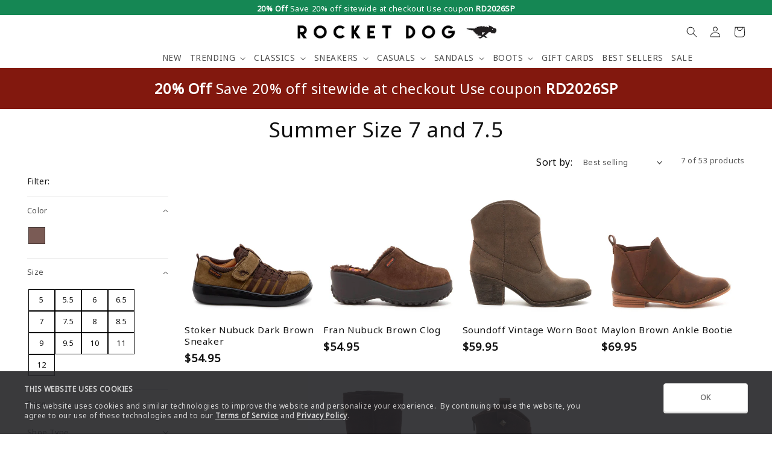

--- FILE ---
content_type: text/html; charset=utf-8
request_url: https://www.rocketdog.com/collections/summer-size-7-7-5/color-brown
body_size: 43806
content:
<!doctype html>
<html class="no-js" lang="en">
  <head>
     <script
      id="Cookiebot"
      src="https://consent.cookiebot.com/uc.js"
      data-cbid = "3a29c523-bb72-43ba-810e-dbcecca2d24b"
      type="text/javascript"
      defer
    ></script>  
    <meta charset="utf-8">
    <meta http-equiv="X-UA-Compatible" content="IE=edge">
    <meta name="viewport" content="width=device-width,initial-scale=1">
    <meta name="theme-color" content="">
    <link rel="canonical" href="https://www.rocketdog.com/collections/summer-size-7-7-5/color-brown">
    <link rel="preconnect" href="https://cdn.shopify.com" crossorigin><link rel="icon" type="image/png" href="//www.rocketdog.com/cdn/shop/files/favicon.png?crop=center&height=32&v=1621443101&width=32"><title>
      Summer Size 7 and 7.5
 &ndash; tagged "color-brown" &ndash; Rocket Dog®</title>

    
      <meta name="description" content="Shop size 7 and 7.5 in our Summer Kickoff sale collection.">
    

    

<meta property="og:site_name" content="Rocket Dog®">
<meta property="og:url" content="https://www.rocketdog.com/collections/summer-size-7-7-5/color-brown">
<meta property="og:title" content="Summer Size 7 and 7.5">
<meta property="og:type" content="website">
<meta property="og:description" content="Shop size 7 and 7.5 in our Summer Kickoff sale collection."><meta property="og:image" content="http://www.rocketdog.com/cdn/shop/files/Rocketdog_Logo_Black_Small_95220fbd-18bc-4844-8d26-ff9219586769.jpg?v=1635529089">
  <meta property="og:image:secure_url" content="https://www.rocketdog.com/cdn/shop/files/Rocketdog_Logo_Black_Small_95220fbd-18bc-4844-8d26-ff9219586769.jpg?v=1635529089">
  <meta property="og:image:width" content="360">
  <meta property="og:image:height" content="360"><meta name="twitter:card" content="summary_large_image">
<meta name="twitter:title" content="Summer Size 7 and 7.5">
<meta name="twitter:description" content="Shop size 7 and 7.5 in our Summer Kickoff sale collection.">


    <meta name="robots" content="index,follow">



  <!-- Affirm --> 
<script> 
_affirm_config = { 
public_api_key:  "3JX3ORL9TVLX30UD", 
script:          "https://cdn1.affirm.com/js/v2/affirm.js" 
}; 
(function(l,g,m,e,a,f,b){var d,c=l[m]||{},h=document.createElement(f),n=document.getElementsByTagName(f)[0],k=function(a,b,c){return function(){a[b]._.push([c,arguments])}};c[e]=k(c,e,"set");d=c[e];c[a]={};c[a]._=[];d._=[];c[a][b]=k(c,a,b);a=0;for(b="set add save post open empty reset on off trigger ready setProduct".split(" ");a<b.length;a++)d[b[a]]=k(c,e,b[a]);a=0;for(b=["get","token","url","items"];a<b.length;a++)d[b[a]]=function(){};h.async=!0;h.src=g[f];n.parentNode.insertBefore(h,n);delete g[f];d(g);l[m]=c})(window,_affirm_config,"affirm","checkout","ui","script","ready"); 
// Use your live public API Key and https://cdn1.affirm.com/js/v2/affirm.js script to point to Affirm production environment. 
</script> 
<!-- End Affirm --> 
  
    <script src="//www.rocketdog.com/cdn/shop/t/84/assets/global.js?v=79344691755662202711768746374" defer="defer"></script>
    <script>window.performance && window.performance.mark && window.performance.mark('shopify.content_for_header.start');</script><meta name="facebook-domain-verification" content="t94w5lbiyaeax5a84mn82mpoillaek">
<meta name="google-site-verification" content="U5A1Q9xmXFuBLSeixN6uE_d6ctMN2tNMdbUZJJ9F19g">
<meta id="shopify-digital-wallet" name="shopify-digital-wallet" content="/19035555/digital_wallets/dialog">
<meta name="shopify-checkout-api-token" content="92daef6343319d1f3cb1948f3f00cfed">
<meta id="in-context-paypal-metadata" data-shop-id="19035555" data-venmo-supported="false" data-environment="production" data-locale="en_US" data-paypal-v4="true" data-currency="USD">
<link rel="alternate" type="application/atom+xml" title="Feed" href="/collections/summer-size-7-7-5/color-brown.atom" />
<link rel="alternate" type="application/json+oembed" href="https://www.rocketdog.com/collections/summer-size-7-7-5/color-brown.oembed">
<script async="async" src="/checkouts/internal/preloads.js?locale=en-US"></script>
<link rel="preconnect" href="https://shop.app" crossorigin="anonymous">
<script async="async" src="https://shop.app/checkouts/internal/preloads.js?locale=en-US&shop_id=19035555" crossorigin="anonymous"></script>
<script id="apple-pay-shop-capabilities" type="application/json">{"shopId":19035555,"countryCode":"US","currencyCode":"USD","merchantCapabilities":["supports3DS"],"merchantId":"gid:\/\/shopify\/Shop\/19035555","merchantName":"Rocket Dog®","requiredBillingContactFields":["postalAddress","email","phone"],"requiredShippingContactFields":["postalAddress","email","phone"],"shippingType":"shipping","supportedNetworks":["visa","masterCard","amex","discover","elo","jcb"],"total":{"type":"pending","label":"Rocket Dog®","amount":"1.00"},"shopifyPaymentsEnabled":true,"supportsSubscriptions":true}</script>
<script id="shopify-features" type="application/json">{"accessToken":"92daef6343319d1f3cb1948f3f00cfed","betas":["rich-media-storefront-analytics"],"domain":"www.rocketdog.com","predictiveSearch":true,"shopId":19035555,"locale":"en"}</script>
<script>var Shopify = Shopify || {};
Shopify.shop = "rocketdog.myshopify.com";
Shopify.locale = "en";
Shopify.currency = {"active":"USD","rate":"1.0"};
Shopify.country = "US";
Shopify.theme = {"name":"OWC_Dawn\/1-19","id":145330110534,"schema_name":"Dawn","schema_version":"7.1.0","theme_store_id":null,"role":"main"};
Shopify.theme.handle = "null";
Shopify.theme.style = {"id":null,"handle":null};
Shopify.cdnHost = "www.rocketdog.com/cdn";
Shopify.routes = Shopify.routes || {};
Shopify.routes.root = "/";</script>
<script type="module">!function(o){(o.Shopify=o.Shopify||{}).modules=!0}(window);</script>
<script>!function(o){function n(){var o=[];function n(){o.push(Array.prototype.slice.apply(arguments))}return n.q=o,n}var t=o.Shopify=o.Shopify||{};t.loadFeatures=n(),t.autoloadFeatures=n()}(window);</script>
<script>
  window.ShopifyPay = window.ShopifyPay || {};
  window.ShopifyPay.apiHost = "shop.app\/pay";
  window.ShopifyPay.redirectState = null;
</script>
<script id="shop-js-analytics" type="application/json">{"pageType":"collection"}</script>
<script defer="defer" async type="module" src="//www.rocketdog.com/cdn/shopifycloud/shop-js/modules/v2/client.init-shop-cart-sync_C5BV16lS.en.esm.js"></script>
<script defer="defer" async type="module" src="//www.rocketdog.com/cdn/shopifycloud/shop-js/modules/v2/chunk.common_CygWptCX.esm.js"></script>
<script type="module">
  await import("//www.rocketdog.com/cdn/shopifycloud/shop-js/modules/v2/client.init-shop-cart-sync_C5BV16lS.en.esm.js");
await import("//www.rocketdog.com/cdn/shopifycloud/shop-js/modules/v2/chunk.common_CygWptCX.esm.js");

  window.Shopify.SignInWithShop?.initShopCartSync?.({"fedCMEnabled":true,"windoidEnabled":true});

</script>
<script>
  window.Shopify = window.Shopify || {};
  if (!window.Shopify.featureAssets) window.Shopify.featureAssets = {};
  window.Shopify.featureAssets['shop-js'] = {"shop-cart-sync":["modules/v2/client.shop-cart-sync_ZFArdW7E.en.esm.js","modules/v2/chunk.common_CygWptCX.esm.js"],"init-fed-cm":["modules/v2/client.init-fed-cm_CmiC4vf6.en.esm.js","modules/v2/chunk.common_CygWptCX.esm.js"],"shop-button":["modules/v2/client.shop-button_tlx5R9nI.en.esm.js","modules/v2/chunk.common_CygWptCX.esm.js"],"shop-cash-offers":["modules/v2/client.shop-cash-offers_DOA2yAJr.en.esm.js","modules/v2/chunk.common_CygWptCX.esm.js","modules/v2/chunk.modal_D71HUcav.esm.js"],"init-windoid":["modules/v2/client.init-windoid_sURxWdc1.en.esm.js","modules/v2/chunk.common_CygWptCX.esm.js"],"shop-toast-manager":["modules/v2/client.shop-toast-manager_ClPi3nE9.en.esm.js","modules/v2/chunk.common_CygWptCX.esm.js"],"init-shop-email-lookup-coordinator":["modules/v2/client.init-shop-email-lookup-coordinator_B8hsDcYM.en.esm.js","modules/v2/chunk.common_CygWptCX.esm.js"],"init-shop-cart-sync":["modules/v2/client.init-shop-cart-sync_C5BV16lS.en.esm.js","modules/v2/chunk.common_CygWptCX.esm.js"],"avatar":["modules/v2/client.avatar_BTnouDA3.en.esm.js"],"pay-button":["modules/v2/client.pay-button_FdsNuTd3.en.esm.js","modules/v2/chunk.common_CygWptCX.esm.js"],"init-customer-accounts":["modules/v2/client.init-customer-accounts_DxDtT_ad.en.esm.js","modules/v2/client.shop-login-button_C5VAVYt1.en.esm.js","modules/v2/chunk.common_CygWptCX.esm.js","modules/v2/chunk.modal_D71HUcav.esm.js"],"init-shop-for-new-customer-accounts":["modules/v2/client.init-shop-for-new-customer-accounts_ChsxoAhi.en.esm.js","modules/v2/client.shop-login-button_C5VAVYt1.en.esm.js","modules/v2/chunk.common_CygWptCX.esm.js","modules/v2/chunk.modal_D71HUcav.esm.js"],"shop-login-button":["modules/v2/client.shop-login-button_C5VAVYt1.en.esm.js","modules/v2/chunk.common_CygWptCX.esm.js","modules/v2/chunk.modal_D71HUcav.esm.js"],"init-customer-accounts-sign-up":["modules/v2/client.init-customer-accounts-sign-up_CPSyQ0Tj.en.esm.js","modules/v2/client.shop-login-button_C5VAVYt1.en.esm.js","modules/v2/chunk.common_CygWptCX.esm.js","modules/v2/chunk.modal_D71HUcav.esm.js"],"shop-follow-button":["modules/v2/client.shop-follow-button_Cva4Ekp9.en.esm.js","modules/v2/chunk.common_CygWptCX.esm.js","modules/v2/chunk.modal_D71HUcav.esm.js"],"checkout-modal":["modules/v2/client.checkout-modal_BPM8l0SH.en.esm.js","modules/v2/chunk.common_CygWptCX.esm.js","modules/v2/chunk.modal_D71HUcav.esm.js"],"lead-capture":["modules/v2/client.lead-capture_Bi8yE_yS.en.esm.js","modules/v2/chunk.common_CygWptCX.esm.js","modules/v2/chunk.modal_D71HUcav.esm.js"],"shop-login":["modules/v2/client.shop-login_D6lNrXab.en.esm.js","modules/v2/chunk.common_CygWptCX.esm.js","modules/v2/chunk.modal_D71HUcav.esm.js"],"payment-terms":["modules/v2/client.payment-terms_CZxnsJam.en.esm.js","modules/v2/chunk.common_CygWptCX.esm.js","modules/v2/chunk.modal_D71HUcav.esm.js"]};
</script>
<script>(function() {
  var isLoaded = false;
  function asyncLoad() {
    if (isLoaded) return;
    isLoaded = true;
    var urls = ["https:\/\/cdn-loyalty.yotpo.com\/loader\/lYpJjPLgYpq9rXMRgJ2VQg.js?shop=rocketdog.myshopify.com","https:\/\/d18eg7dreypte5.cloudfront.net\/scripts\/integrations\/subscription.js?shop=rocketdog.myshopify.com","\/\/staticw2.yotpo.com\/16WNkzXG9CUA29LehZQNrv0h3MC69zGqstuZCgRZ\/widget.js?shop=rocketdog.myshopify.com","https:\/\/d18eg7dreypte5.cloudfront.net\/browse-abandonment\/smsbump_timer.js?shop=rocketdog.myshopify.com","https:\/\/ecom-app.rakutenadvertising.io\/rakuten_advertising.js?shop=rocketdog.myshopify.com","https:\/\/tag.rmp.rakuten.com\/126218.ct.js?shop=rocketdog.myshopify.com","https:\/\/cdn.attn.tv\/rocketdog\/dtag.js?shop=rocketdog.myshopify.com"];
    for (var i = 0; i < urls.length; i++) {
      var s = document.createElement('script');
      s.type = 'text/javascript';
      s.async = true;
      s.src = urls[i];
      var x = document.getElementsByTagName('script')[0];
      x.parentNode.insertBefore(s, x);
    }
  };
  if(window.attachEvent) {
    window.attachEvent('onload', asyncLoad);
  } else {
    window.addEventListener('load', asyncLoad, false);
  }
})();</script>
<script id="__st">var __st={"a":19035555,"offset":-28800,"reqid":"bc433edb-ebe7-48c2-a990-0ca39c474c8d-1768804665","pageurl":"www.rocketdog.com\/collections\/summer-size-7-7-5\/color-brown","u":"4c53f9804509","p":"collection","rtyp":"collection","rid":268236881990};</script>
<script>window.ShopifyPaypalV4VisibilityTracking = true;</script>
<script id="captcha-bootstrap">!function(){'use strict';const t='contact',e='account',n='new_comment',o=[[t,t],['blogs',n],['comments',n],[t,'customer']],c=[[e,'customer_login'],[e,'guest_login'],[e,'recover_customer_password'],[e,'create_customer']],r=t=>t.map((([t,e])=>`form[action*='/${t}']:not([data-nocaptcha='true']) input[name='form_type'][value='${e}']`)).join(','),a=t=>()=>t?[...document.querySelectorAll(t)].map((t=>t.form)):[];function s(){const t=[...o],e=r(t);return a(e)}const i='password',u='form_key',d=['recaptcha-v3-token','g-recaptcha-response','h-captcha-response',i],f=()=>{try{return window.sessionStorage}catch{return}},m='__shopify_v',_=t=>t.elements[u];function p(t,e,n=!1){try{const o=window.sessionStorage,c=JSON.parse(o.getItem(e)),{data:r}=function(t){const{data:e,action:n}=t;return t[m]||n?{data:e,action:n}:{data:t,action:n}}(c);for(const[e,n]of Object.entries(r))t.elements[e]&&(t.elements[e].value=n);n&&o.removeItem(e)}catch(o){console.error('form repopulation failed',{error:o})}}const l='form_type',E='cptcha';function T(t){t.dataset[E]=!0}const w=window,h=w.document,L='Shopify',v='ce_forms',y='captcha';let A=!1;((t,e)=>{const n=(g='f06e6c50-85a8-45c8-87d0-21a2b65856fe',I='https://cdn.shopify.com/shopifycloud/storefront-forms-hcaptcha/ce_storefront_forms_captcha_hcaptcha.v1.5.2.iife.js',D={infoText:'Protected by hCaptcha',privacyText:'Privacy',termsText:'Terms'},(t,e,n)=>{const o=w[L][v],c=o.bindForm;if(c)return c(t,g,e,D).then(n);var r;o.q.push([[t,g,e,D],n]),r=I,A||(h.body.append(Object.assign(h.createElement('script'),{id:'captcha-provider',async:!0,src:r})),A=!0)});var g,I,D;w[L]=w[L]||{},w[L][v]=w[L][v]||{},w[L][v].q=[],w[L][y]=w[L][y]||{},w[L][y].protect=function(t,e){n(t,void 0,e),T(t)},Object.freeze(w[L][y]),function(t,e,n,w,h,L){const[v,y,A,g]=function(t,e,n){const i=e?o:[],u=t?c:[],d=[...i,...u],f=r(d),m=r(i),_=r(d.filter((([t,e])=>n.includes(e))));return[a(f),a(m),a(_),s()]}(w,h,L),I=t=>{const e=t.target;return e instanceof HTMLFormElement?e:e&&e.form},D=t=>v().includes(t);t.addEventListener('submit',(t=>{const e=I(t);if(!e)return;const n=D(e)&&!e.dataset.hcaptchaBound&&!e.dataset.recaptchaBound,o=_(e),c=g().includes(e)&&(!o||!o.value);(n||c)&&t.preventDefault(),c&&!n&&(function(t){try{if(!f())return;!function(t){const e=f();if(!e)return;const n=_(t);if(!n)return;const o=n.value;o&&e.removeItem(o)}(t);const e=Array.from(Array(32),(()=>Math.random().toString(36)[2])).join('');!function(t,e){_(t)||t.append(Object.assign(document.createElement('input'),{type:'hidden',name:u})),t.elements[u].value=e}(t,e),function(t,e){const n=f();if(!n)return;const o=[...t.querySelectorAll(`input[type='${i}']`)].map((({name:t})=>t)),c=[...d,...o],r={};for(const[a,s]of new FormData(t).entries())c.includes(a)||(r[a]=s);n.setItem(e,JSON.stringify({[m]:1,action:t.action,data:r}))}(t,e)}catch(e){console.error('failed to persist form',e)}}(e),e.submit())}));const S=(t,e)=>{t&&!t.dataset[E]&&(n(t,e.some((e=>e===t))),T(t))};for(const o of['focusin','change'])t.addEventListener(o,(t=>{const e=I(t);D(e)&&S(e,y())}));const B=e.get('form_key'),M=e.get(l),P=B&&M;t.addEventListener('DOMContentLoaded',(()=>{const t=y();if(P)for(const e of t)e.elements[l].value===M&&p(e,B);[...new Set([...A(),...v().filter((t=>'true'===t.dataset.shopifyCaptcha))])].forEach((e=>S(e,t)))}))}(h,new URLSearchParams(w.location.search),n,t,e,['guest_login'])})(!0,!0)}();</script>
<script integrity="sha256-4kQ18oKyAcykRKYeNunJcIwy7WH5gtpwJnB7kiuLZ1E=" data-source-attribution="shopify.loadfeatures" defer="defer" src="//www.rocketdog.com/cdn/shopifycloud/storefront/assets/storefront/load_feature-a0a9edcb.js" crossorigin="anonymous"></script>
<script crossorigin="anonymous" defer="defer" src="//www.rocketdog.com/cdn/shopifycloud/storefront/assets/shopify_pay/storefront-65b4c6d7.js?v=20250812"></script>
<script data-source-attribution="shopify.dynamic_checkout.dynamic.init">var Shopify=Shopify||{};Shopify.PaymentButton=Shopify.PaymentButton||{isStorefrontPortableWallets:!0,init:function(){window.Shopify.PaymentButton.init=function(){};var t=document.createElement("script");t.src="https://www.rocketdog.com/cdn/shopifycloud/portable-wallets/latest/portable-wallets.en.js",t.type="module",document.head.appendChild(t)}};
</script>
<script data-source-attribution="shopify.dynamic_checkout.buyer_consent">
  function portableWalletsHideBuyerConsent(e){var t=document.getElementById("shopify-buyer-consent"),n=document.getElementById("shopify-subscription-policy-button");t&&n&&(t.classList.add("hidden"),t.setAttribute("aria-hidden","true"),n.removeEventListener("click",e))}function portableWalletsShowBuyerConsent(e){var t=document.getElementById("shopify-buyer-consent"),n=document.getElementById("shopify-subscription-policy-button");t&&n&&(t.classList.remove("hidden"),t.removeAttribute("aria-hidden"),n.addEventListener("click",e))}window.Shopify?.PaymentButton&&(window.Shopify.PaymentButton.hideBuyerConsent=portableWalletsHideBuyerConsent,window.Shopify.PaymentButton.showBuyerConsent=portableWalletsShowBuyerConsent);
</script>
<script data-source-attribution="shopify.dynamic_checkout.cart.bootstrap">document.addEventListener("DOMContentLoaded",(function(){function t(){return document.querySelector("shopify-accelerated-checkout-cart, shopify-accelerated-checkout")}if(t())Shopify.PaymentButton.init();else{new MutationObserver((function(e,n){t()&&(Shopify.PaymentButton.init(),n.disconnect())})).observe(document.body,{childList:!0,subtree:!0})}}));
</script>
<link id="shopify-accelerated-checkout-styles" rel="stylesheet" media="screen" href="https://www.rocketdog.com/cdn/shopifycloud/portable-wallets/latest/accelerated-checkout-backwards-compat.css" crossorigin="anonymous">
<style id="shopify-accelerated-checkout-cart">
        #shopify-buyer-consent {
  margin-top: 1em;
  display: inline-block;
  width: 100%;
}

#shopify-buyer-consent.hidden {
  display: none;
}

#shopify-subscription-policy-button {
  background: none;
  border: none;
  padding: 0;
  text-decoration: underline;
  font-size: inherit;
  cursor: pointer;
}

#shopify-subscription-policy-button::before {
  box-shadow: none;
}

      </style>
<script id="sections-script" data-sections="header,footer" defer="defer" src="//www.rocketdog.com/cdn/shop/t/84/compiled_assets/scripts.js?20764"></script>
<script>window.performance && window.performance.mark && window.performance.mark('shopify.content_for_header.end');</script>
    <script>
function feedback() {
  const p = window.Shopify.customerPrivacy;
  console.log(`Tracking ${p.userCanBeTracked() ? "en" : "dis"}abled`);
}
window.Shopify.loadFeatures(
  [
    {
      name: "consent-tracking-api",
      version: "0.1",
    },
  ],
  function (error) {
    if (error) throw error;
    if ("Cookiebot" in window)
      window.Shopify.customerPrivacy.setTrackingConsent({
        "analytics": false,
        "marketing": false,
        "preferences": false,
        "sale_of_data": false,
      }, () => console.log("Awaiting consent")
    );
  }
);

window.addEventListener("CookiebotOnConsentReady", function () {
  const C = Cookiebot.consent,
      existConsentShopify = setInterval(function () {
        if (window.Shopify.customerPrivacy) {
          clearInterval(existConsentShopify);
          window.Shopify.customerPrivacy.setTrackingConsent({
            "analytics": C["statistics"],
            "marketing": C["marketing"],
            "preferences": C["preferences"],
            "sale_of_data": C["marketing"],
          }, () => console.log("Consent captured"))
        }
      }, 100);
});
</script>

<style>
  .follow-icon-wrapper:before {
      background: #000000 !important;

      border: 1px solid #000000 !important ;
  }
</style>
    <style data-shopify>
      
      
      
      
      

      :root {
        --font-body-family: "system_ui", -apple-system, 'Segoe UI', Roboto, 'Helvetica Neue', 'Noto Sans', 'Liberation Sans', Arial, sans-serif, 'Apple Color Emoji', 'Segoe UI Emoji', 'Segoe UI Symbol', 'Noto Color Emoji';
        --font-body-style: normal;
        --font-body-weight: 400;
        --font-body-weight-bold: 700;

        --font-heading-family: "system_ui", -apple-system, 'Segoe UI', Roboto, 'Helvetica Neue', 'Noto Sans', 'Liberation Sans', Arial, sans-serif, 'Apple Color Emoji', 'Segoe UI Emoji', 'Segoe UI Symbol', 'Noto Color Emoji';
        --font-heading-style: normal;
        --font-heading-weight: 400;

        --font-body-scale: 0.9;
        --font-heading-scale: 1.1111111111111112;

        --color-base-text: 18, 18, 18;
        --color-shadow: 18, 18, 18;
        --color-base-background-1: 255, 255, 255;
        --color-base-background-2: 255, 255, 255;
        --color-base-solid-button-labels: 255, 255, 255;
        --color-base-outline-button-labels: 18, 18, 18;
        --color-base-accent-1: 247, 128, 38;
        --color-base-accent-2: 18, 18, 18;
        --payment-terms-background-color: #ffffff;

        --gradient-base-background-1: #ffffff;
        --gradient-base-background-2: #ffffff;
        --gradient-base-accent-1: #f78026;
        --gradient-base-accent-2: #121212;

        --media-padding: px;
        --media-border-opacity: 0.05;
        --media-border-width: 1px;
        --media-radius: 0px;
        --media-shadow-opacity: 0.0;
        --media-shadow-horizontal-offset: 0px;
        --media-shadow-vertical-offset: 4px;
        --media-shadow-blur-radius: 5px;
        --media-shadow-visible: 0;

        --page-width: 192rem;
        --page-width-margin: 0rem;

        --product-card-image-padding: 0.0rem;
        --product-card-corner-radius: 0.0rem;
        --product-card-text-alignment: center;
        --product-card-border-width: 0.0rem;
        --product-card-border-opacity: 0.1;
        --product-card-shadow-opacity: 0.0;
        --product-card-shadow-visible: 0;
        --product-card-shadow-horizontal-offset: 0.0rem;
        --product-card-shadow-vertical-offset: 0.4rem;
        --product-card-shadow-blur-radius: 0.5rem;

        --collection-card-image-padding: 0.0rem;
        --collection-card-corner-radius: 0.0rem;
        --collection-card-text-alignment: left;
        --collection-card-border-width: 0.0rem;
        --collection-card-border-opacity: 0.0;
        --collection-card-shadow-opacity: 0.1;
        --collection-card-shadow-visible: 1;
        --collection-card-shadow-horizontal-offset: 0.0rem;
        --collection-card-shadow-vertical-offset: 0.0rem;
        --collection-card-shadow-blur-radius: 0.0rem;

        --blog-card-image-padding: 0.0rem;
        --blog-card-corner-radius: 0.0rem;
        --blog-card-text-alignment: left;
        --blog-card-border-width: 0.0rem;
        --blog-card-border-opacity: 0.0;
        --blog-card-shadow-opacity: 0.1;
        --blog-card-shadow-visible: 1;
        --blog-card-shadow-horizontal-offset: 0.0rem;
        --blog-card-shadow-vertical-offset: 0.0rem;
        --blog-card-shadow-blur-radius: 0.0rem;

        --badge-corner-radius: 4.0rem;

        --popup-border-width: 1px;
        --popup-border-opacity: 0.1;
        --popup-corner-radius: 0px;
        --popup-shadow-opacity: 0.0;
        --popup-shadow-horizontal-offset: 0px;
        --popup-shadow-vertical-offset: 4px;
        --popup-shadow-blur-radius: 5px;

        --drawer-border-width: 1px;
        --drawer-border-opacity: 0.1;
        --drawer-shadow-opacity: 0.0;
        --drawer-shadow-horizontal-offset: -26px;
        --drawer-shadow-vertical-offset: 4px;
        --drawer-shadow-blur-radius: 5px;

        --spacing-sections-desktop: 8px;
        --spacing-sections-mobile: 8px;

        --grid-desktop-vertical-spacing: 4px;
        --grid-desktop-horizontal-spacing: 4px;
        --grid-mobile-vertical-spacing: 2px;
        --grid-mobile-horizontal-spacing: 2px;

        --text-boxes-border-opacity: 0.1;
        --text-boxes-border-width: 0px;
        --text-boxes-radius: 0px;
        --text-boxes-shadow-opacity: 0.0;
        --text-boxes-shadow-visible: 0;
        --text-boxes-shadow-horizontal-offset: -18px;
        --text-boxes-shadow-vertical-offset: 4px;
        --text-boxes-shadow-blur-radius: 5px;

        --buttons-radius: 0px;
        --buttons-radius-outset: 0px;
        --buttons-border-width: 1px;
        --buttons-border-opacity: 1.0;
        --buttons-shadow-opacity: 0.0;
        --buttons-shadow-visible: 0;
        --buttons-shadow-horizontal-offset: 0px;
        --buttons-shadow-vertical-offset: 4px;
        --buttons-shadow-blur-radius: 5px;
        --buttons-border-offset: 0px;

        --inputs-radius: 0px;
        --inputs-border-width: 1px;
        --inputs-border-opacity: 0.55;
        --inputs-shadow-opacity: 0.0;
        --inputs-shadow-horizontal-offset: 0px;
        --inputs-margin-offset: 0px;
        --inputs-shadow-vertical-offset: -10px;
        --inputs-shadow-blur-radius: 5px;
        --inputs-radius-outset: 0px;

        --variant-pills-radius: 0px;
        --variant-pills-border-width: 1px;
        --variant-pills-border-opacity: 0.2;
        --variant-pills-shadow-opacity: 0.0;
        --variant-pills-shadow-horizontal-offset: 0px;
        --variant-pills-shadow-vertical-offset: 2px;
        --variant-pills-shadow-blur-radius: 5px;
      }

      *,
      *::before,
      *::after {
        box-sizing: inherit;
      }

      html {
        box-sizing: border-box;
        font-size: calc(var(--font-body-scale) * 62.5%);
        height: 100%;
      }

      body {
        display: grid;
        grid-template-rows: auto auto 1fr auto;
        grid-template-columns: 100%;
        min-height: 100%;
        margin: 0;
        font-size: 1.5rem;
        letter-spacing: 0.06rem;
        line-height: calc(1 + 0.8 / var(--font-body-scale));
        font-family: var(--font-body-family);
        font-style: var(--font-body-style);
        font-weight: var(--font-body-weight);
      }

      @media screen and (min-width: 750px) {
        body {
          font-size: 1.6rem;
        }
      }
    </style>

    <link href="//www.rocketdog.com/cdn/shop/t/84/assets/base.css?v=160750213758300659021768746374" rel="stylesheet" type="text/css" media="all" />
<link rel="stylesheet" href="//www.rocketdog.com/cdn/shop/t/84/assets/component-predictive-search.css?v=83512081251802922551768746374" media="print" onload="this.media='all'"><script>document.documentElement.className = document.documentElement.className.replace('no-js', 'js');
    if (Shopify.designMode) {
      document.documentElement.classList.add('shopify-design-mode');
    }
    </script>

    <!-- added params to disable cookies -->
    <script src="https://cdn-widgetsrepository.yotpo.com/v1/loader/6XFqZMbr2lPYuJpiFZBFKQ?disable_tracking=true" async></script>


    <!-- Yotpo Loyalty -->
    <script src="https://cdn-widgetsrepository.yotpo.com/v1/loader/lYpJjPLgYpq9rXMRgJ2VQg?disable_tracking=true" async></script>
    <div class="yotpo-stickybar-desktop">
  <div class="yotpo-widget-instance" data-yotpo-instance-id="334390"></div>
</div>

<div class="yotpo-stickybar-desktop">
  <div class="yotpo-widget-instance yotpo-hide" data-yotpo-instance-id="914174"></div>
</div>
    <!-- Yotpo Loyalty End-->
<!-- BEGIN app block: shopify://apps/klaviyo-email-marketing-sms/blocks/klaviyo-onsite-embed/2632fe16-c075-4321-a88b-50b567f42507 -->












  <script async src="https://static.klaviyo.com/onsite/js/QCGUpv/klaviyo.js?company_id=QCGUpv"></script>
  <script>!function(){if(!window.klaviyo){window._klOnsite=window._klOnsite||[];try{window.klaviyo=new Proxy({},{get:function(n,i){return"push"===i?function(){var n;(n=window._klOnsite).push.apply(n,arguments)}:function(){for(var n=arguments.length,o=new Array(n),w=0;w<n;w++)o[w]=arguments[w];var t="function"==typeof o[o.length-1]?o.pop():void 0,e=new Promise((function(n){window._klOnsite.push([i].concat(o,[function(i){t&&t(i),n(i)}]))}));return e}}})}catch(n){window.klaviyo=window.klaviyo||[],window.klaviyo.push=function(){var n;(n=window._klOnsite).push.apply(n,arguments)}}}}();</script>

  




  <script>
    window.klaviyoReviewsProductDesignMode = false
  </script>







<!-- END app block --><!-- BEGIN app block: shopify://apps/attentive/blocks/attn-tag/8df62c72-8fe4-407e-a5b3-72132be30a0d --><script type="text/javascript" src="https://cdn.attn.tv/rocketdog/dtag.js?source=app-embed" defer="defer"></script>


<!-- END app block --><!-- BEGIN app block: shopify://apps/yotpo-product-reviews/blocks/settings/eb7dfd7d-db44-4334-bc49-c893b51b36cf -->


  <script type="text/javascript" src="https://cdn-widgetsrepository.yotpo.com/v1/loader/16WNkzXG9CUA29LehZQNrv0h3MC69zGqstuZCgRZ?languageCode=en" async></script>



  
<!-- END app block --><!-- BEGIN app block: shopify://apps/yotpo-loyalty-rewards/blocks/loader-app-embed-block/2f9660df-5018-4e02-9868-ee1fb88d6ccd -->
    <script src="https://cdn-widgetsrepository.yotpo.com/v1/loader/lYpJjPLgYpq9rXMRgJ2VQg" async></script>




<!-- END app block --><link href="https://monorail-edge.shopifysvc.com" rel="dns-prefetch">
<script>(function(){if ("sendBeacon" in navigator && "performance" in window) {try {var session_token_from_headers = performance.getEntriesByType('navigation')[0].serverTiming.find(x => x.name == '_s').description;} catch {var session_token_from_headers = undefined;}var session_cookie_matches = document.cookie.match(/_shopify_s=([^;]*)/);var session_token_from_cookie = session_cookie_matches && session_cookie_matches.length === 2 ? session_cookie_matches[1] : "";var session_token = session_token_from_headers || session_token_from_cookie || "";function handle_abandonment_event(e) {var entries = performance.getEntries().filter(function(entry) {return /monorail-edge.shopifysvc.com/.test(entry.name);});if (!window.abandonment_tracked && entries.length === 0) {window.abandonment_tracked = true;var currentMs = Date.now();var navigation_start = performance.timing.navigationStart;var payload = {shop_id: 19035555,url: window.location.href,navigation_start,duration: currentMs - navigation_start,session_token,page_type: "collection"};window.navigator.sendBeacon("https://monorail-edge.shopifysvc.com/v1/produce", JSON.stringify({schema_id: "online_store_buyer_site_abandonment/1.1",payload: payload,metadata: {event_created_at_ms: currentMs,event_sent_at_ms: currentMs}}));}}window.addEventListener('pagehide', handle_abandonment_event);}}());</script>
<script id="web-pixels-manager-setup">(function e(e,d,r,n,o){if(void 0===o&&(o={}),!Boolean(null===(a=null===(i=window.Shopify)||void 0===i?void 0:i.analytics)||void 0===a?void 0:a.replayQueue)){var i,a;window.Shopify=window.Shopify||{};var t=window.Shopify;t.analytics=t.analytics||{};var s=t.analytics;s.replayQueue=[],s.publish=function(e,d,r){return s.replayQueue.push([e,d,r]),!0};try{self.performance.mark("wpm:start")}catch(e){}var l=function(){var e={modern:/Edge?\/(1{2}[4-9]|1[2-9]\d|[2-9]\d{2}|\d{4,})\.\d+(\.\d+|)|Firefox\/(1{2}[4-9]|1[2-9]\d|[2-9]\d{2}|\d{4,})\.\d+(\.\d+|)|Chrom(ium|e)\/(9{2}|\d{3,})\.\d+(\.\d+|)|(Maci|X1{2}).+ Version\/(15\.\d+|(1[6-9]|[2-9]\d|\d{3,})\.\d+)([,.]\d+|)( \(\w+\)|)( Mobile\/\w+|) Safari\/|Chrome.+OPR\/(9{2}|\d{3,})\.\d+\.\d+|(CPU[ +]OS|iPhone[ +]OS|CPU[ +]iPhone|CPU IPhone OS|CPU iPad OS)[ +]+(15[._]\d+|(1[6-9]|[2-9]\d|\d{3,})[._]\d+)([._]\d+|)|Android:?[ /-](13[3-9]|1[4-9]\d|[2-9]\d{2}|\d{4,})(\.\d+|)(\.\d+|)|Android.+Firefox\/(13[5-9]|1[4-9]\d|[2-9]\d{2}|\d{4,})\.\d+(\.\d+|)|Android.+Chrom(ium|e)\/(13[3-9]|1[4-9]\d|[2-9]\d{2}|\d{4,})\.\d+(\.\d+|)|SamsungBrowser\/([2-9]\d|\d{3,})\.\d+/,legacy:/Edge?\/(1[6-9]|[2-9]\d|\d{3,})\.\d+(\.\d+|)|Firefox\/(5[4-9]|[6-9]\d|\d{3,})\.\d+(\.\d+|)|Chrom(ium|e)\/(5[1-9]|[6-9]\d|\d{3,})\.\d+(\.\d+|)([\d.]+$|.*Safari\/(?![\d.]+ Edge\/[\d.]+$))|(Maci|X1{2}).+ Version\/(10\.\d+|(1[1-9]|[2-9]\d|\d{3,})\.\d+)([,.]\d+|)( \(\w+\)|)( Mobile\/\w+|) Safari\/|Chrome.+OPR\/(3[89]|[4-9]\d|\d{3,})\.\d+\.\d+|(CPU[ +]OS|iPhone[ +]OS|CPU[ +]iPhone|CPU IPhone OS|CPU iPad OS)[ +]+(10[._]\d+|(1[1-9]|[2-9]\d|\d{3,})[._]\d+)([._]\d+|)|Android:?[ /-](13[3-9]|1[4-9]\d|[2-9]\d{2}|\d{4,})(\.\d+|)(\.\d+|)|Mobile Safari.+OPR\/([89]\d|\d{3,})\.\d+\.\d+|Android.+Firefox\/(13[5-9]|1[4-9]\d|[2-9]\d{2}|\d{4,})\.\d+(\.\d+|)|Android.+Chrom(ium|e)\/(13[3-9]|1[4-9]\d|[2-9]\d{2}|\d{4,})\.\d+(\.\d+|)|Android.+(UC? ?Browser|UCWEB|U3)[ /]?(15\.([5-9]|\d{2,})|(1[6-9]|[2-9]\d|\d{3,})\.\d+)\.\d+|SamsungBrowser\/(5\.\d+|([6-9]|\d{2,})\.\d+)|Android.+MQ{2}Browser\/(14(\.(9|\d{2,})|)|(1[5-9]|[2-9]\d|\d{3,})(\.\d+|))(\.\d+|)|K[Aa][Ii]OS\/(3\.\d+|([4-9]|\d{2,})\.\d+)(\.\d+|)/},d=e.modern,r=e.legacy,n=navigator.userAgent;return n.match(d)?"modern":n.match(r)?"legacy":"unknown"}(),u="modern"===l?"modern":"legacy",c=(null!=n?n:{modern:"",legacy:""})[u],f=function(e){return[e.baseUrl,"/wpm","/b",e.hashVersion,"modern"===e.buildTarget?"m":"l",".js"].join("")}({baseUrl:d,hashVersion:r,buildTarget:u}),m=function(e){var d=e.version,r=e.bundleTarget,n=e.surface,o=e.pageUrl,i=e.monorailEndpoint;return{emit:function(e){var a=e.status,t=e.errorMsg,s=(new Date).getTime(),l=JSON.stringify({metadata:{event_sent_at_ms:s},events:[{schema_id:"web_pixels_manager_load/3.1",payload:{version:d,bundle_target:r,page_url:o,status:a,surface:n,error_msg:t},metadata:{event_created_at_ms:s}}]});if(!i)return console&&console.warn&&console.warn("[Web Pixels Manager] No Monorail endpoint provided, skipping logging."),!1;try{return self.navigator.sendBeacon.bind(self.navigator)(i,l)}catch(e){}var u=new XMLHttpRequest;try{return u.open("POST",i,!0),u.setRequestHeader("Content-Type","text/plain"),u.send(l),!0}catch(e){return console&&console.warn&&console.warn("[Web Pixels Manager] Got an unhandled error while logging to Monorail."),!1}}}}({version:r,bundleTarget:l,surface:e.surface,pageUrl:self.location.href,monorailEndpoint:e.monorailEndpoint});try{o.browserTarget=l,function(e){var d=e.src,r=e.async,n=void 0===r||r,o=e.onload,i=e.onerror,a=e.sri,t=e.scriptDataAttributes,s=void 0===t?{}:t,l=document.createElement("script"),u=document.querySelector("head"),c=document.querySelector("body");if(l.async=n,l.src=d,a&&(l.integrity=a,l.crossOrigin="anonymous"),s)for(var f in s)if(Object.prototype.hasOwnProperty.call(s,f))try{l.dataset[f]=s[f]}catch(e){}if(o&&l.addEventListener("load",o),i&&l.addEventListener("error",i),u)u.appendChild(l);else{if(!c)throw new Error("Did not find a head or body element to append the script");c.appendChild(l)}}({src:f,async:!0,onload:function(){if(!function(){var e,d;return Boolean(null===(d=null===(e=window.Shopify)||void 0===e?void 0:e.analytics)||void 0===d?void 0:d.initialized)}()){var d=window.webPixelsManager.init(e)||void 0;if(d){var r=window.Shopify.analytics;r.replayQueue.forEach((function(e){var r=e[0],n=e[1],o=e[2];d.publishCustomEvent(r,n,o)})),r.replayQueue=[],r.publish=d.publishCustomEvent,r.visitor=d.visitor,r.initialized=!0}}},onerror:function(){return m.emit({status:"failed",errorMsg:"".concat(f," has failed to load")})},sri:function(e){var d=/^sha384-[A-Za-z0-9+/=]+$/;return"string"==typeof e&&d.test(e)}(c)?c:"",scriptDataAttributes:o}),m.emit({status:"loading"})}catch(e){m.emit({status:"failed",errorMsg:(null==e?void 0:e.message)||"Unknown error"})}}})({shopId: 19035555,storefrontBaseUrl: "https://www.rocketdog.com",extensionsBaseUrl: "https://extensions.shopifycdn.com/cdn/shopifycloud/web-pixels-manager",monorailEndpoint: "https://monorail-edge.shopifysvc.com/unstable/produce_batch",surface: "storefront-renderer",enabledBetaFlags: ["2dca8a86"],webPixelsConfigList: [{"id":"1886224454","configuration":"{\"pixelCode\":\"D5C2VHRC77UD838PQVNG\"}","eventPayloadVersion":"v1","runtimeContext":"STRICT","scriptVersion":"22e92c2ad45662f435e4801458fb78cc","type":"APP","apiClientId":4383523,"privacyPurposes":["ANALYTICS","MARKETING","SALE_OF_DATA"],"dataSharingAdjustments":{"protectedCustomerApprovalScopes":["read_customer_address","read_customer_email","read_customer_name","read_customer_personal_data","read_customer_phone"]}},{"id":"1854931014","configuration":"{\"myshopifyDomain\":\"rocketdog.myshopify.com\"}","eventPayloadVersion":"v1","runtimeContext":"STRICT","scriptVersion":"23b97d18e2aa74363140dc29c9284e87","type":"APP","apiClientId":2775569,"privacyPurposes":["ANALYTICS","MARKETING","SALE_OF_DATA"],"dataSharingAdjustments":{"protectedCustomerApprovalScopes":["read_customer_address","read_customer_email","read_customer_name","read_customer_phone","read_customer_personal_data"]}},{"id":"1437401158","configuration":"{\"env\":\"prod\"}","eventPayloadVersion":"v1","runtimeContext":"LAX","scriptVersion":"3dbd78f0aeeb2c473821a9db9e2dd54a","type":"APP","apiClientId":3977633,"privacyPurposes":["ANALYTICS","MARKETING"],"dataSharingAdjustments":{"protectedCustomerApprovalScopes":["read_customer_address","read_customer_email","read_customer_name","read_customer_personal_data","read_customer_phone"]}},{"id":"1430093894","configuration":"{\"accountID\":\"QCGUpv\",\"webPixelConfig\":\"eyJlbmFibGVBZGRlZFRvQ2FydEV2ZW50cyI6IHRydWV9\"}","eventPayloadVersion":"v1","runtimeContext":"STRICT","scriptVersion":"524f6c1ee37bacdca7657a665bdca589","type":"APP","apiClientId":123074,"privacyPurposes":["ANALYTICS","MARKETING"],"dataSharingAdjustments":{"protectedCustomerApprovalScopes":["read_customer_address","read_customer_email","read_customer_name","read_customer_personal_data","read_customer_phone"]}},{"id":"1425342534","configuration":"{\"config\":\"{\\\"google_tag_ids\\\":[\\\"G-506EM5JW0H\\\",\\\"AW-1039467309\\\",\\\"GT-K5MPJSW8\\\"],\\\"target_country\\\":\\\"ZZ\\\",\\\"gtag_events\\\":[{\\\"type\\\":\\\"begin_checkout\\\",\\\"action_label\\\":[\\\"G-506EM5JW0H\\\",\\\"AW-1039467309\\\/Rbn1CKypzvoaEK2G1O8D\\\"]},{\\\"type\\\":\\\"search\\\",\\\"action_label\\\":[\\\"G-506EM5JW0H\\\",\\\"AW-1039467309\\\/WX6TCIvL1p4bEK2G1O8D\\\"]},{\\\"type\\\":\\\"view_item\\\",\\\"action_label\\\":[\\\"G-506EM5JW0H\\\",\\\"AW-1039467309\\\/tiLyCLKpzvoaEK2G1O8D\\\",\\\"MC-0DQTX5Q98K\\\"]},{\\\"type\\\":\\\"purchase\\\",\\\"action_label\\\":[\\\"G-506EM5JW0H\\\",\\\"AW-1039467309\\\/Bp0ACLyOvfoaEK2G1O8D\\\",\\\"MC-0DQTX5Q98K\\\"]},{\\\"type\\\":\\\"page_view\\\",\\\"action_label\\\":[\\\"G-506EM5JW0H\\\",\\\"AW-1039467309\\\/tiLyCLKpzvoaEK2G1O8D\\\",\\\"MC-0DQTX5Q98K\\\"]},{\\\"type\\\":\\\"add_payment_info\\\",\\\"action_label\\\":[\\\"G-506EM5JW0H\\\",\\\"AW-1039467309\\\/725LCI7L1p4bEK2G1O8D\\\"]},{\\\"type\\\":\\\"add_to_cart\\\",\\\"action_label\\\":[\\\"G-506EM5JW0H\\\",\\\"AW-1039467309\\\/tpPoCK-pzvoaEK2G1O8D\\\"]}],\\\"enable_monitoring_mode\\\":false}\"}","eventPayloadVersion":"v1","runtimeContext":"OPEN","scriptVersion":"b2a88bafab3e21179ed38636efcd8a93","type":"APP","apiClientId":1780363,"privacyPurposes":[],"dataSharingAdjustments":{"protectedCustomerApprovalScopes":["read_customer_address","read_customer_email","read_customer_name","read_customer_personal_data","read_customer_phone"]}},{"id":"1401389126","configuration":"{\"yotpoStoreId\":\"16WNkzXG9CUA29LehZQNrv0h3MC69zGqstuZCgRZ\"}","eventPayloadVersion":"v1","runtimeContext":"STRICT","scriptVersion":"8bb37a256888599d9a3d57f0551d3859","type":"APP","apiClientId":70132,"privacyPurposes":["ANALYTICS","MARKETING","SALE_OF_DATA"],"dataSharingAdjustments":{"protectedCustomerApprovalScopes":["read_customer_address","read_customer_email","read_customer_name","read_customer_personal_data","read_customer_phone"]}},{"id":"494108742","configuration":"{\"loggingEnabled\":\"true\", \"ranMid\":\"52870\", \"serverPixelEnabled\":\"true\"}","eventPayloadVersion":"v1","runtimeContext":"STRICT","scriptVersion":"67876d85c0116003a8f8eee2de1601f3","type":"APP","apiClientId":2531653,"privacyPurposes":["ANALYTICS"],"dataSharingAdjustments":{"protectedCustomerApprovalScopes":["read_customer_address","read_customer_personal_data"]}},{"id":"159481926","configuration":"{\"pixel_id\":\"635299513268821\",\"pixel_type\":\"facebook_pixel\",\"metaapp_system_user_token\":\"-\"}","eventPayloadVersion":"v1","runtimeContext":"OPEN","scriptVersion":"ca16bc87fe92b6042fbaa3acc2fbdaa6","type":"APP","apiClientId":2329312,"privacyPurposes":["ANALYTICS","MARKETING","SALE_OF_DATA"],"dataSharingAdjustments":{"protectedCustomerApprovalScopes":["read_customer_address","read_customer_email","read_customer_name","read_customer_personal_data","read_customer_phone"]}},{"id":"47087686","configuration":"{\"tagID\":\"2614051340893\"}","eventPayloadVersion":"v1","runtimeContext":"STRICT","scriptVersion":"18031546ee651571ed29edbe71a3550b","type":"APP","apiClientId":3009811,"privacyPurposes":["ANALYTICS","MARKETING","SALE_OF_DATA"],"dataSharingAdjustments":{"protectedCustomerApprovalScopes":["read_customer_address","read_customer_email","read_customer_name","read_customer_personal_data","read_customer_phone"]}},{"id":"18972742","configuration":"{\"store\":\"rocketdog.myshopify.com\"}","eventPayloadVersion":"v1","runtimeContext":"STRICT","scriptVersion":"8450b52b59e80bfb2255f1e069ee1acd","type":"APP","apiClientId":740217,"privacyPurposes":["ANALYTICS","MARKETING","SALE_OF_DATA"],"dataSharingAdjustments":{"protectedCustomerApprovalScopes":["read_customer_address","read_customer_email","read_customer_name","read_customer_personal_data","read_customer_phone"]}},{"id":"125829190","eventPayloadVersion":"1","runtimeContext":"LAX","scriptVersion":"1","type":"CUSTOM","privacyPurposes":["MARKETING"],"name":"Neway - Bing - UET Tag"},{"id":"shopify-app-pixel","configuration":"{}","eventPayloadVersion":"v1","runtimeContext":"STRICT","scriptVersion":"0450","apiClientId":"shopify-pixel","type":"APP","privacyPurposes":["ANALYTICS","MARKETING"]},{"id":"shopify-custom-pixel","eventPayloadVersion":"v1","runtimeContext":"LAX","scriptVersion":"0450","apiClientId":"shopify-pixel","type":"CUSTOM","privacyPurposes":["ANALYTICS","MARKETING"]}],isMerchantRequest: false,initData: {"shop":{"name":"Rocket Dog®","paymentSettings":{"currencyCode":"USD"},"myshopifyDomain":"rocketdog.myshopify.com","countryCode":"US","storefrontUrl":"https:\/\/www.rocketdog.com"},"customer":null,"cart":null,"checkout":null,"productVariants":[],"purchasingCompany":null},},"https://www.rocketdog.com/cdn","fcfee988w5aeb613cpc8e4bc33m6693e112",{"modern":"","legacy":""},{"shopId":"19035555","storefrontBaseUrl":"https:\/\/www.rocketdog.com","extensionBaseUrl":"https:\/\/extensions.shopifycdn.com\/cdn\/shopifycloud\/web-pixels-manager","surface":"storefront-renderer","enabledBetaFlags":"[\"2dca8a86\"]","isMerchantRequest":"false","hashVersion":"fcfee988w5aeb613cpc8e4bc33m6693e112","publish":"custom","events":"[[\"page_viewed\",{}],[\"collection_viewed\",{\"collection\":{\"id\":\"268236881990\",\"title\":\"Summer Size 7 and 7.5\",\"productVariants\":[{\"price\":{\"amount\":54.95,\"currencyCode\":\"USD\"},\"product\":{\"title\":\"Stoker Nubuck Dark Brown Sneaker\",\"vendor\":\"Rocket Dog®\",\"id\":\"9752182737\",\"untranslatedTitle\":\"Stoker Nubuck Dark Brown Sneaker\",\"url\":\"\/products\/stoker-nubuck-dark-brown-sneaker\",\"type\":\"Sneakers\"},\"id\":\"36355377553\",\"image\":{\"src\":\"\/\/www.rocketdog.com\/cdn\/shop\/files\/stoker_nubuck_dark_brown_001.jpg?v=1745510529\"},\"sku\":\"STOKERNB\",\"title\":\"5 \/ Dark Brown\",\"untranslatedTitle\":\"5 \/ Dark Brown\"},{\"price\":{\"amount\":54.95,\"currencyCode\":\"USD\"},\"product\":{\"title\":\"Fran Nubuck Brown Clog\",\"vendor\":\"Rocket Dog®\",\"id\":\"9007411857\",\"untranslatedTitle\":\"Fran Nubuck Brown Clog\",\"url\":\"\/products\/fran-nubuck-brown-clog\",\"type\":\"Casuals\"},\"id\":\"44357781585990\",\"image\":{\"src\":\"\/\/www.rocketdog.com\/cdn\/shop\/products\/fran_nubuck_chocolate_002_a50da377-1e66-4a7a-872b-a89aa4c0427e.jpg?v=1736859288\"},\"sku\":\"FRANNB\",\"title\":\"5 \/ CHOCOLATE\",\"untranslatedTitle\":\"5 \/ CHOCOLATE\"},{\"price\":{\"amount\":59.95,\"currencyCode\":\"USD\"},\"product\":{\"title\":\"Soundoff Vintage Worn Boot\",\"vendor\":\"Rocket Dog®\",\"id\":\"9054590609\",\"untranslatedTitle\":\"Soundoff Vintage Worn Boot\",\"url\":\"\/products\/soundoff-vintage-worn\",\"type\":\"Boots\"},\"id\":\"32970641169\",\"image\":{\"src\":\"\/\/www.rocketdog.com\/cdn\/shop\/products\/soundoff_vintage_worn_pu_brown_002.jpg?v=1736859280\"},\"sku\":\"SOUNDOFFVW\",\"title\":\"5.5 \/ BROWN\",\"untranslatedTitle\":\"5.5 \/ BROWN\"},{\"price\":{\"amount\":69.95,\"currencyCode\":\"USD\"},\"product\":{\"title\":\"Maylon Brown Ankle Bootie\",\"vendor\":\"Rocket Dog®\",\"id\":\"4429102383174\",\"untranslatedTitle\":\"Maylon Brown Ankle Bootie\",\"url\":\"\/products\/maylon-brown-ankle-boot\",\"type\":\"Boots\"},\"id\":\"31451345420358\",\"image\":{\"src\":\"\/\/www.rocketdog.com\/cdn\/shop\/products\/maylon_graham_pu_brown_002.jpg?v=1736859195\"},\"sku\":\"MAYLON2GR\",\"title\":\"6 \/ BROWN \/ GRAHAM PU\",\"untranslatedTitle\":\"6 \/ BROWN \/ GRAHAM PU\"},{\"price\":{\"amount\":49.95,\"currencyCode\":\"USD\"},\"product\":{\"title\":\"Abel Brown Stripe Mule\",\"vendor\":\"Rocket Dog®\",\"id\":\"7238995476550\",\"untranslatedTitle\":\"Abel Brown Stripe Mule\",\"url\":\"\/products\/abel-brown-stripe-mule\",\"type\":\"Casuals\"},\"id\":\"40878798110790\",\"image\":{\"src\":\"\/\/www.rocketdog.com\/cdn\/shop\/products\/ABELTN_BROWN_2_7a2e6088-d5f9-4440-b42f-5388b4d3e78b.jpg?v=1736858605\"},\"sku\":\"ABELTN\",\"title\":\"6 \/ BROWN \/ TIFFIN FABRIC\",\"untranslatedTitle\":\"6 \/ BROWN \/ TIFFIN FABRIC\"},{\"price\":{\"amount\":89.95,\"currencyCode\":\"USD\"},\"product\":{\"title\":\"Sugar Daddy Chocolate Boot\",\"vendor\":\"Rocket Dog®\",\"id\":\"6679610490950\",\"untranslatedTitle\":\"Sugar Daddy Chocolate Boot\",\"url\":\"\/products\/sugar-daddy-chocolate-boot\",\"type\":\"Boots\"},\"id\":\"39459814441030\",\"image\":{\"src\":\"\/\/www.rocketdog.com\/cdn\/shop\/products\/sugardaddy_suede_chocolate_002_2048x_cc285964-e2f6-4c2c-955b-8b5787519144.jpg?v=1736858940\"},\"sku\":\"SUGARDADDYSD\",\"title\":\"5.5 \/ CHOCOLATE \/ SUEDE\",\"untranslatedTitle\":\"5.5 \/ CHOCOLATE \/ SUEDE\"},{\"price\":{\"amount\":59.95,\"currencyCode\":\"USD\"},\"product\":{\"title\":\"Yolanda Brown Western Bootie\",\"vendor\":\"Rocket Dog®\",\"id\":\"7126724345926\",\"untranslatedTitle\":\"Yolanda Brown Western Bootie\",\"url\":\"\/products\/yolanda-brown-western-bootie\",\"type\":\"Boots\"},\"id\":\"40608380452934\",\"image\":{\"src\":\"\/\/www.rocketdog.com\/cdn\/shop\/products\/yolanda_roadie_pu_chocolate_002.jpg?v=1736858642\"},\"sku\":\"YOLANDARE\",\"title\":\"6 \/ CHOCOLATE \/ CHOCOLATE\",\"untranslatedTitle\":\"6 \/ CHOCOLATE \/ CHOCOLATE\"}]}}]]"});</script><script>
  window.ShopifyAnalytics = window.ShopifyAnalytics || {};
  window.ShopifyAnalytics.meta = window.ShopifyAnalytics.meta || {};
  window.ShopifyAnalytics.meta.currency = 'USD';
  var meta = {"products":[{"id":9752182737,"gid":"gid:\/\/shopify\/Product\/9752182737","vendor":"Rocket Dog®","type":"Sneakers","handle":"stoker-nubuck-dark-brown-sneaker","variants":[{"id":36355377553,"price":5495,"name":"Stoker Nubuck Dark Brown Sneaker - 5 \/ Dark Brown","public_title":"5 \/ Dark Brown","sku":"STOKERNB"},{"id":36355377617,"price":5495,"name":"Stoker Nubuck Dark Brown Sneaker - 5.5 \/ Dark Brown","public_title":"5.5 \/ Dark Brown","sku":"STOKERNB"},{"id":36355377681,"price":5495,"name":"Stoker Nubuck Dark Brown Sneaker - 6 \/ Dark Brown","public_title":"6 \/ Dark Brown","sku":"STOKERNB"},{"id":36355377745,"price":5495,"name":"Stoker Nubuck Dark Brown Sneaker - 6.5 \/ Dark Brown","public_title":"6.5 \/ Dark Brown","sku":"STOKERNB"},{"id":36355377809,"price":5495,"name":"Stoker Nubuck Dark Brown Sneaker - 7 \/ Dark Brown","public_title":"7 \/ Dark Brown","sku":"STOKERNB"},{"id":36355377873,"price":5495,"name":"Stoker Nubuck Dark Brown Sneaker - 7.5 \/ Dark Brown","public_title":"7.5 \/ Dark Brown","sku":"STOKERNB"},{"id":36355377937,"price":5495,"name":"Stoker Nubuck Dark Brown Sneaker - 8 \/ Dark Brown","public_title":"8 \/ Dark Brown","sku":"STOKERNB"},{"id":36355378001,"price":5495,"name":"Stoker Nubuck Dark Brown Sneaker - 8.5 \/ Dark Brown","public_title":"8.5 \/ Dark Brown","sku":"STOKERNB"},{"id":36355378065,"price":5495,"name":"Stoker Nubuck Dark Brown Sneaker - 9 \/ Dark Brown","public_title":"9 \/ Dark Brown","sku":"STOKERNB"},{"id":36355378129,"price":5495,"name":"Stoker Nubuck Dark Brown Sneaker - 9.5 \/ Dark Brown","public_title":"9.5 \/ Dark Brown","sku":"STOKERNB"},{"id":36355378193,"price":5495,"name":"Stoker Nubuck Dark Brown Sneaker - 10 \/ Dark Brown","public_title":"10 \/ Dark Brown","sku":"STOKERNB"},{"id":36355378257,"price":5495,"name":"Stoker Nubuck Dark Brown Sneaker - 11 \/ Dark Brown","public_title":"11 \/ Dark Brown","sku":"STOKERNB"}],"remote":false},{"id":9007411857,"gid":"gid:\/\/shopify\/Product\/9007411857","vendor":"Rocket Dog®","type":"Casuals","handle":"fran-nubuck-brown-clog","variants":[{"id":44357781585990,"price":5495,"name":"Fran Nubuck Brown Clog - 5 \/ CHOCOLATE","public_title":"5 \/ CHOCOLATE","sku":"FRANNB"},{"id":40615778844742,"price":5495,"name":"Fran Nubuck Brown Clog - 6 \/ CHOCOLATE","public_title":"6 \/ CHOCOLATE","sku":"FRANNB"},{"id":40615778877510,"price":5495,"name":"Fran Nubuck Brown Clog - 6.5 \/ CHOCOLATE","public_title":"6.5 \/ CHOCOLATE","sku":"FRANNB"},{"id":40615778910278,"price":5495,"name":"Fran Nubuck Brown Clog - 7 \/ CHOCOLATE","public_title":"7 \/ CHOCOLATE","sku":"FRANNB"},{"id":40615778943046,"price":5495,"name":"Fran Nubuck Brown Clog - 7.5 \/ CHOCOLATE","public_title":"7.5 \/ CHOCOLATE","sku":"FRANNB"},{"id":40615778975814,"price":5495,"name":"Fran Nubuck Brown Clog - 8 \/ CHOCOLATE","public_title":"8 \/ CHOCOLATE","sku":"FRANNB"},{"id":40615779008582,"price":5495,"name":"Fran Nubuck Brown Clog - 8.5 \/ CHOCOLATE","public_title":"8.5 \/ CHOCOLATE","sku":"FRANNB"},{"id":40615779041350,"price":5495,"name":"Fran Nubuck Brown Clog - 9 \/ CHOCOLATE","public_title":"9 \/ CHOCOLATE","sku":"FRANNB"},{"id":40615779074118,"price":5495,"name":"Fran Nubuck Brown Clog - 9.5 \/ CHOCOLATE","public_title":"9.5 \/ CHOCOLATE","sku":"FRANNB"},{"id":40615779106886,"price":5495,"name":"Fran Nubuck Brown Clog - 10 \/ CHOCOLATE","public_title":"10 \/ CHOCOLATE","sku":"FRANNB"},{"id":40615779139654,"price":5495,"name":"Fran Nubuck Brown Clog - 11 \/ CHOCOLATE","public_title":"11 \/ CHOCOLATE","sku":"FRANNB"}],"remote":false},{"id":9054590609,"gid":"gid:\/\/shopify\/Product\/9054590609","vendor":"Rocket Dog®","type":"Boots","handle":"soundoff-vintage-worn","variants":[{"id":32970641169,"price":5995,"name":"Soundoff Vintage Worn Boot - 5.5 \/ BROWN","public_title":"5.5 \/ BROWN","sku":"SOUNDOFFVW"},{"id":32970641233,"price":5995,"name":"Soundoff Vintage Worn Boot - 6 \/ BROWN","public_title":"6 \/ BROWN","sku":"SOUNDOFFVW"},{"id":32970641297,"price":5995,"name":"Soundoff Vintage Worn Boot - 6.5 \/ BROWN","public_title":"6.5 \/ BROWN","sku":"SOUNDOFFVW"},{"id":32970641361,"price":5995,"name":"Soundoff Vintage Worn Boot - 7 \/ BROWN","public_title":"7 \/ BROWN","sku":"SOUNDOFFVW"},{"id":32970641425,"price":5995,"name":"Soundoff Vintage Worn Boot - 7.5 \/ BROWN","public_title":"7.5 \/ BROWN","sku":"SOUNDOFFVW"},{"id":32970641489,"price":5995,"name":"Soundoff Vintage Worn Boot - 8 \/ BROWN","public_title":"8 \/ BROWN","sku":"SOUNDOFFVW"},{"id":32970641553,"price":5995,"name":"Soundoff Vintage Worn Boot - 8.5 \/ BROWN","public_title":"8.5 \/ BROWN","sku":"SOUNDOFFVW"},{"id":32970641617,"price":5995,"name":"Soundoff Vintage Worn Boot - 9 \/ BROWN","public_title":"9 \/ BROWN","sku":"SOUNDOFFVW"},{"id":32970641681,"price":5995,"name":"Soundoff Vintage Worn Boot - 9.5 \/ BROWN","public_title":"9.5 \/ BROWN","sku":"SOUNDOFFVW"},{"id":32970641745,"price":5995,"name":"Soundoff Vintage Worn Boot - 10 \/ BROWN","public_title":"10 \/ BROWN","sku":"SOUNDOFFVW"},{"id":32970641809,"price":5995,"name":"Soundoff Vintage Worn Boot - 11 \/ BROWN","public_title":"11 \/ BROWN","sku":"SOUNDOFFVW"}],"remote":false},{"id":4429102383174,"gid":"gid:\/\/shopify\/Product\/4429102383174","vendor":"Rocket Dog®","type":"Boots","handle":"maylon-brown-ankle-boot","variants":[{"id":31451345420358,"price":6995,"name":"Maylon Brown Ankle Bootie - 6 \/ BROWN \/ GRAHAM PU","public_title":"6 \/ BROWN \/ GRAHAM PU","sku":"MAYLON2GR"},{"id":31451345453126,"price":6995,"name":"Maylon Brown Ankle Bootie - 6.5 \/ BROWN \/ GRAHAM PU","public_title":"6.5 \/ BROWN \/ GRAHAM PU","sku":"MAYLON2GR"},{"id":31451345485894,"price":6995,"name":"Maylon Brown Ankle Bootie - 7 \/ BROWN \/ GRAHAM PU","public_title":"7 \/ BROWN \/ GRAHAM PU","sku":"MAYLON2GR"},{"id":31451345518662,"price":6995,"name":"Maylon Brown Ankle Bootie - 7.5 \/ BROWN \/ GRAHAM PU","public_title":"7.5 \/ BROWN \/ GRAHAM PU","sku":"MAYLON2GR"},{"id":31451345551430,"price":6995,"name":"Maylon Brown Ankle Bootie - 8 \/ BROWN \/ GRAHAM PU","public_title":"8 \/ BROWN \/ GRAHAM PU","sku":"MAYLON2GR"},{"id":31451345584198,"price":6995,"name":"Maylon Brown Ankle Bootie - 8.5 \/ BROWN \/ GRAHAM PU","public_title":"8.5 \/ BROWN \/ GRAHAM PU","sku":"MAYLON2GR"},{"id":31451345616966,"price":6995,"name":"Maylon Brown Ankle Bootie - 9 \/ BROWN \/ GRAHAM PU","public_title":"9 \/ BROWN \/ GRAHAM PU","sku":"MAYLON2GR"},{"id":31451345649734,"price":6995,"name":"Maylon Brown Ankle Bootie - 9.5 \/ BROWN \/ GRAHAM PU","public_title":"9.5 \/ BROWN \/ GRAHAM PU","sku":"MAYLON2GR"},{"id":31451345682502,"price":6995,"name":"Maylon Brown Ankle Bootie - 10 \/ BROWN \/ GRAHAM PU","public_title":"10 \/ BROWN \/ GRAHAM PU","sku":"MAYLON2GR"},{"id":31451345715270,"price":6995,"name":"Maylon Brown Ankle Bootie - 11 \/ BROWN \/ GRAHAM PU","public_title":"11 \/ BROWN \/ GRAHAM PU","sku":"MAYLON2GR"},{"id":42150606962758,"price":6995,"name":"Maylon Brown Ankle Bootie - 12 \/ BROWN \/ GRAHAM PU","public_title":"12 \/ BROWN \/ GRAHAM PU","sku":"MAYLON2GR"}],"remote":false},{"id":7238995476550,"gid":"gid:\/\/shopify\/Product\/7238995476550","vendor":"Rocket Dog®","type":"Casuals","handle":"abel-brown-stripe-mule","variants":[{"id":40878798110790,"price":4995,"name":"Abel Brown Stripe Mule - 6 \/ BROWN \/ TIFFIN FABRIC","public_title":"6 \/ BROWN \/ TIFFIN FABRIC","sku":"ABELTN"},{"id":40878798143558,"price":4995,"name":"Abel Brown Stripe Mule - 6.5 \/ BROWN \/ TIFFIN FABRIC","public_title":"6.5 \/ BROWN \/ TIFFIN FABRIC","sku":"ABELTN"},{"id":40878798176326,"price":4995,"name":"Abel Brown Stripe Mule - 7 \/ BROWN \/ TIFFIN FABRIC","public_title":"7 \/ BROWN \/ TIFFIN FABRIC","sku":"ABELTN"},{"id":40878798209094,"price":4995,"name":"Abel Brown Stripe Mule - 7.5 \/ BROWN \/ TIFFIN FABRIC","public_title":"7.5 \/ BROWN \/ TIFFIN FABRIC","sku":"ABELTN"},{"id":40878798241862,"price":4995,"name":"Abel Brown Stripe Mule - 8 \/ BROWN \/ TIFFIN FABRIC","public_title":"8 \/ BROWN \/ TIFFIN FABRIC","sku":"ABELTN"},{"id":40878798274630,"price":4995,"name":"Abel Brown Stripe Mule - 8.5 \/ BROWN \/ TIFFIN FABRIC","public_title":"8.5 \/ BROWN \/ TIFFIN FABRIC","sku":"ABELTN"},{"id":40878798307398,"price":4995,"name":"Abel Brown Stripe Mule - 9 \/ BROWN \/ TIFFIN FABRIC","public_title":"9 \/ BROWN \/ TIFFIN FABRIC","sku":"ABELTN"},{"id":40878798340166,"price":4995,"name":"Abel Brown Stripe Mule - 9.5 \/ BROWN \/ TIFFIN FABRIC","public_title":"9.5 \/ BROWN \/ TIFFIN FABRIC","sku":"ABELTN"},{"id":40878798372934,"price":4995,"name":"Abel Brown Stripe Mule - 10 \/ BROWN \/ TIFFIN FABRIC","public_title":"10 \/ BROWN \/ TIFFIN FABRIC","sku":"ABELTN"},{"id":40878798405702,"price":4995,"name":"Abel Brown Stripe Mule - 11 \/ BROWN \/ TIFFIN FABRIC","public_title":"11 \/ BROWN \/ TIFFIN FABRIC","sku":"ABELTN"},{"id":42444920029254,"price":4995,"name":"Abel Brown Stripe Mule - 12 \/ BROWN \/ TIFFIN FABRIC","public_title":"12 \/ BROWN \/ TIFFIN FABRIC","sku":"ABELTN"}],"remote":false},{"id":6679610490950,"gid":"gid:\/\/shopify\/Product\/6679610490950","vendor":"Rocket Dog®","type":"Boots","handle":"sugar-daddy-chocolate-boot","variants":[{"id":39459814441030,"price":8995,"name":"Sugar Daddy Chocolate Boot - 5.5 \/ CHOCOLATE \/ SUEDE","public_title":"5.5 \/ CHOCOLATE \/ SUEDE","sku":"SUGARDADDYSD"},{"id":39459814473798,"price":8995,"name":"Sugar Daddy Chocolate Boot - 6 \/ CHOCOLATE \/ SUEDE","public_title":"6 \/ CHOCOLATE \/ SUEDE","sku":"SUGARDADDYSD"},{"id":39459814506566,"price":8995,"name":"Sugar Daddy Chocolate Boot - 6.5 \/ CHOCOLATE \/ SUEDE","public_title":"6.5 \/ CHOCOLATE \/ SUEDE","sku":"SUGARDADDYSD"},{"id":39459814539334,"price":8995,"name":"Sugar Daddy Chocolate Boot - 7 \/ CHOCOLATE \/ SUEDE","public_title":"7 \/ CHOCOLATE \/ SUEDE","sku":"SUGARDADDYSD"},{"id":39459814572102,"price":8995,"name":"Sugar Daddy Chocolate Boot - 7.5 \/ CHOCOLATE \/ SUEDE","public_title":"7.5 \/ CHOCOLATE \/ SUEDE","sku":"SUGARDADDYSD"},{"id":39459814604870,"price":8995,"name":"Sugar Daddy Chocolate Boot - 8 \/ CHOCOLATE \/ SUEDE","public_title":"8 \/ CHOCOLATE \/ SUEDE","sku":"SUGARDADDYSD"},{"id":39459814637638,"price":8995,"name":"Sugar Daddy Chocolate Boot - 8.5 \/ CHOCOLATE \/ SUEDE","public_title":"8.5 \/ CHOCOLATE \/ SUEDE","sku":"SUGARDADDYSD"},{"id":39459814670406,"price":8995,"name":"Sugar Daddy Chocolate Boot - 9 \/ CHOCOLATE \/ SUEDE","public_title":"9 \/ CHOCOLATE \/ SUEDE","sku":"SUGARDADDYSD"},{"id":39459814703174,"price":8995,"name":"Sugar Daddy Chocolate Boot - 9.5 \/ CHOCOLATE \/ SUEDE","public_title":"9.5 \/ CHOCOLATE \/ SUEDE","sku":"SUGARDADDYSD"},{"id":39459814735942,"price":8995,"name":"Sugar Daddy Chocolate Boot - 10 \/ CHOCOLATE \/ SUEDE","public_title":"10 \/ CHOCOLATE \/ SUEDE","sku":"SUGARDADDYSD"},{"id":39459814768710,"price":8995,"name":"Sugar Daddy Chocolate Boot - 11 \/ CHOCOLATE \/ SUEDE","public_title":"11 \/ CHOCOLATE \/ SUEDE","sku":"SUGARDADDYSD"}],"remote":false},{"id":7126724345926,"gid":"gid:\/\/shopify\/Product\/7126724345926","vendor":"Rocket Dog®","type":"Boots","handle":"yolanda-brown-western-bootie","variants":[{"id":40608380452934,"price":5995,"name":"Yolanda Brown Western Bootie - 6 \/ CHOCOLATE \/ CHOCOLATE","public_title":"6 \/ CHOCOLATE \/ CHOCOLATE","sku":"YOLANDARE"},{"id":40608380485702,"price":5995,"name":"Yolanda Brown Western Bootie - 6.5 \/ CHOCOLATE \/ CHOCOLATE","public_title":"6.5 \/ CHOCOLATE \/ CHOCOLATE","sku":"YOLANDARE"},{"id":40608380518470,"price":5995,"name":"Yolanda Brown Western Bootie - 7 \/ CHOCOLATE \/ CHOCOLATE","public_title":"7 \/ CHOCOLATE \/ CHOCOLATE","sku":"YOLANDARE"},{"id":40608380551238,"price":5995,"name":"Yolanda Brown Western Bootie - 7.5 \/ CHOCOLATE \/ CHOCOLATE","public_title":"7.5 \/ CHOCOLATE \/ CHOCOLATE","sku":"YOLANDARE"},{"id":40608380584006,"price":5995,"name":"Yolanda Brown Western Bootie - 8 \/ CHOCOLATE \/ CHOCOLATE","public_title":"8 \/ CHOCOLATE \/ CHOCOLATE","sku":"YOLANDARE"},{"id":40608380616774,"price":5995,"name":"Yolanda Brown Western Bootie - 8.5 \/ CHOCOLATE \/ CHOCOLATE","public_title":"8.5 \/ CHOCOLATE \/ CHOCOLATE","sku":"YOLANDARE"},{"id":40608380649542,"price":5995,"name":"Yolanda Brown Western Bootie - 9 \/ CHOCOLATE \/ CHOCOLATE","public_title":"9 \/ CHOCOLATE \/ CHOCOLATE","sku":"YOLANDARE"},{"id":40608380682310,"price":5995,"name":"Yolanda Brown Western Bootie - 9.5 \/ CHOCOLATE \/ CHOCOLATE","public_title":"9.5 \/ CHOCOLATE \/ CHOCOLATE","sku":"YOLANDARE"},{"id":40608380715078,"price":5995,"name":"Yolanda Brown Western Bootie - 10 \/ CHOCOLATE \/ CHOCOLATE","public_title":"10 \/ CHOCOLATE \/ CHOCOLATE","sku":"YOLANDARE"},{"id":40608380747846,"price":5995,"name":"Yolanda Brown Western Bootie - 11 \/ CHOCOLATE \/ CHOCOLATE","public_title":"11 \/ CHOCOLATE \/ CHOCOLATE","sku":"YOLANDARE"}],"remote":false}],"page":{"pageType":"collection","resourceType":"collection","resourceId":268236881990,"requestId":"bc433edb-ebe7-48c2-a990-0ca39c474c8d-1768804665"}};
  for (var attr in meta) {
    window.ShopifyAnalytics.meta[attr] = meta[attr];
  }
</script>
<script class="analytics">
  (function () {
    var customDocumentWrite = function(content) {
      var jquery = null;

      if (window.jQuery) {
        jquery = window.jQuery;
      } else if (window.Checkout && window.Checkout.$) {
        jquery = window.Checkout.$;
      }

      if (jquery) {
        jquery('body').append(content);
      }
    };

    var hasLoggedConversion = function(token) {
      if (token) {
        return document.cookie.indexOf('loggedConversion=' + token) !== -1;
      }
      return false;
    }

    var setCookieIfConversion = function(token) {
      if (token) {
        var twoMonthsFromNow = new Date(Date.now());
        twoMonthsFromNow.setMonth(twoMonthsFromNow.getMonth() + 2);

        document.cookie = 'loggedConversion=' + token + '; expires=' + twoMonthsFromNow;
      }
    }

    var trekkie = window.ShopifyAnalytics.lib = window.trekkie = window.trekkie || [];
    if (trekkie.integrations) {
      return;
    }
    trekkie.methods = [
      'identify',
      'page',
      'ready',
      'track',
      'trackForm',
      'trackLink'
    ];
    trekkie.factory = function(method) {
      return function() {
        var args = Array.prototype.slice.call(arguments);
        args.unshift(method);
        trekkie.push(args);
        return trekkie;
      };
    };
    for (var i = 0; i < trekkie.methods.length; i++) {
      var key = trekkie.methods[i];
      trekkie[key] = trekkie.factory(key);
    }
    trekkie.load = function(config) {
      trekkie.config = config || {};
      trekkie.config.initialDocumentCookie = document.cookie;
      var first = document.getElementsByTagName('script')[0];
      var script = document.createElement('script');
      script.type = 'text/javascript';
      script.onerror = function(e) {
        var scriptFallback = document.createElement('script');
        scriptFallback.type = 'text/javascript';
        scriptFallback.onerror = function(error) {
                var Monorail = {
      produce: function produce(monorailDomain, schemaId, payload) {
        var currentMs = new Date().getTime();
        var event = {
          schema_id: schemaId,
          payload: payload,
          metadata: {
            event_created_at_ms: currentMs,
            event_sent_at_ms: currentMs
          }
        };
        return Monorail.sendRequest("https://" + monorailDomain + "/v1/produce", JSON.stringify(event));
      },
      sendRequest: function sendRequest(endpointUrl, payload) {
        // Try the sendBeacon API
        if (window && window.navigator && typeof window.navigator.sendBeacon === 'function' && typeof window.Blob === 'function' && !Monorail.isIos12()) {
          var blobData = new window.Blob([payload], {
            type: 'text/plain'
          });

          if (window.navigator.sendBeacon(endpointUrl, blobData)) {
            return true;
          } // sendBeacon was not successful

        } // XHR beacon

        var xhr = new XMLHttpRequest();

        try {
          xhr.open('POST', endpointUrl);
          xhr.setRequestHeader('Content-Type', 'text/plain');
          xhr.send(payload);
        } catch (e) {
          console.log(e);
        }

        return false;
      },
      isIos12: function isIos12() {
        return window.navigator.userAgent.lastIndexOf('iPhone; CPU iPhone OS 12_') !== -1 || window.navigator.userAgent.lastIndexOf('iPad; CPU OS 12_') !== -1;
      }
    };
    Monorail.produce('monorail-edge.shopifysvc.com',
      'trekkie_storefront_load_errors/1.1',
      {shop_id: 19035555,
      theme_id: 145330110534,
      app_name: "storefront",
      context_url: window.location.href,
      source_url: "//www.rocketdog.com/cdn/s/trekkie.storefront.cd680fe47e6c39ca5d5df5f0a32d569bc48c0f27.min.js"});

        };
        scriptFallback.async = true;
        scriptFallback.src = '//www.rocketdog.com/cdn/s/trekkie.storefront.cd680fe47e6c39ca5d5df5f0a32d569bc48c0f27.min.js';
        first.parentNode.insertBefore(scriptFallback, first);
      };
      script.async = true;
      script.src = '//www.rocketdog.com/cdn/s/trekkie.storefront.cd680fe47e6c39ca5d5df5f0a32d569bc48c0f27.min.js';
      first.parentNode.insertBefore(script, first);
    };
    trekkie.load(
      {"Trekkie":{"appName":"storefront","development":false,"defaultAttributes":{"shopId":19035555,"isMerchantRequest":null,"themeId":145330110534,"themeCityHash":"10003309010836986591","contentLanguage":"en","currency":"USD"},"isServerSideCookieWritingEnabled":true,"monorailRegion":"shop_domain","enabledBetaFlags":["65f19447"]},"Session Attribution":{},"S2S":{"facebookCapiEnabled":true,"source":"trekkie-storefront-renderer","apiClientId":580111}}
    );

    var loaded = false;
    trekkie.ready(function() {
      if (loaded) return;
      loaded = true;

      window.ShopifyAnalytics.lib = window.trekkie;

      var originalDocumentWrite = document.write;
      document.write = customDocumentWrite;
      try { window.ShopifyAnalytics.merchantGoogleAnalytics.call(this); } catch(error) {};
      document.write = originalDocumentWrite;

      window.ShopifyAnalytics.lib.page(null,{"pageType":"collection","resourceType":"collection","resourceId":268236881990,"requestId":"bc433edb-ebe7-48c2-a990-0ca39c474c8d-1768804665","shopifyEmitted":true});

      var match = window.location.pathname.match(/checkouts\/(.+)\/(thank_you|post_purchase)/)
      var token = match? match[1]: undefined;
      if (!hasLoggedConversion(token)) {
        setCookieIfConversion(token);
        window.ShopifyAnalytics.lib.track("Viewed Product Category",{"currency":"USD","category":"Collection: summer-size-7-7-5","collectionName":"summer-size-7-7-5","collectionId":268236881990,"nonInteraction":true},undefined,undefined,{"shopifyEmitted":true});
      }
    });


        var eventsListenerScript = document.createElement('script');
        eventsListenerScript.async = true;
        eventsListenerScript.src = "//www.rocketdog.com/cdn/shopifycloud/storefront/assets/shop_events_listener-3da45d37.js";
        document.getElementsByTagName('head')[0].appendChild(eventsListenerScript);

})();</script>
<script
  defer
  src="https://www.rocketdog.com/cdn/shopifycloud/perf-kit/shopify-perf-kit-3.0.4.min.js"
  data-application="storefront-renderer"
  data-shop-id="19035555"
  data-render-region="gcp-us-central1"
  data-page-type="collection"
  data-theme-instance-id="145330110534"
  data-theme-name="Dawn"
  data-theme-version="7.1.0"
  data-monorail-region="shop_domain"
  data-resource-timing-sampling-rate="10"
  data-shs="true"
  data-shs-beacon="true"
  data-shs-export-with-fetch="true"
  data-shs-logs-sample-rate="1"
  data-shs-beacon-endpoint="https://www.rocketdog.com/api/collect"
></script>
</head>      

  <body class="gradient">
    

    <a class="skip-to-content-link button visually-hidden" href="#MainContent">
      Skip to content
    </a><div id="stickyheaderwrap" class="stickyheaderwrap">
      <div id="shopify-section-owc-bar" class="shopify-section">



<link rel="stylesheet" href="https://cdn.jsdelivr.net/npm/@splidejs/splide@3.6.12/dist/css/splide.min.css" integrity="sha256-sB1O2oXn5yaSW1T/92q2mGU86IDhZ0j1Ya8eSv+6QfM=" crossorigin="anonymous">
<link rel="stylesheet" href="https://cdn.jsdelivr.net/npm/flipdown@0.3.2/dist/flipdown.min.css" integrity="sha256-Ns0hLsJnCW1f44p7eahJRJOeiGt/hstfzjozNFJzGjw=" crossorigin="anonymous">

<script src="https://cdn.jsdelivr.net/npm/@splidejs/splide@3.6.12/dist/js/splide.min.js" integrity="sha256-b/fLMBwSqO9vy/phDPv6OufPpR+VfUL+OsTEkJMPg+Q=" crossorigin="anonymous" defer></script>
<script src="https://cdn.jsdelivr.net/npm/flipdown@0.3.2/src/flipdown.js" integrity="sha256-Pq3hMR81nytLXtcDF3i15mqobNyBSZCwwju9FdGwZO0=" crossorigin="anonymous" defer></script>


<style>
    /*
        General styles
    */
    .img-fluid {
        max-width: 100%;
        height: auto;
    }

    .text-nowrap {
        white-space: nowrap;
    }

    .text-sm {
        font-size: .9em;
    }

    .text-lg {
        font-size: 1.2em;
    }

    .fw-bold {
        font-weight: bold;
    }

    .text-uppercase {
        text-transform: uppercase;
    }

    .text-capitalize {
        text-transform: capitalize;
    }

    /*
        Section styling
    */
    .eg-announcement-bar a {
        display: block;
        text-decoration: none;
        transition: all .2s ease-out;
    }
    
    .eg-announcement-bar a svg {
       transition: all .2s ease-out;
       margin-left: .25rem;
    }
    
    .eg-announcement-bar a:hover {
        opacity: .75;
    }
    
    .eg-announcement-bar a:hover svg {
       transform: translateX(.5rem);
    }
    
    .eg-announcement-bar p {
        margin: 0;
    }

    .eg-announcement-bar .splide__slide__inner {
        display: flex;
        justify-content: center;
        align-items: center;
        line-height: normal;
        padding-left: 2rem;
        padding-right: 2rem;
        padding-top: .5rem;
    }

    .eg-announcement-bar .splide__arrow {
        background: transparent;
    }

    .eg-announcement-bar .splide__arrow--prev {
        left: 0;
    }

    .eg-announcement-bar .splide__arrow--next {
        right: 0;
    }

    .eg-announcement-bar .flipdown {
        margin: 1.25rem auto 0;
        height: 84px;
    }

    @media (max-width: 550px) {
        .eg-announcement-bar .flipdown {
            height: 54px;
        }
    }

    /*
        Styles based on settings
    */
    #eg-announcement-bar-owc-bar {
        
        
            color: #ffffff;
        
        padding-top: 0rem;
        padding-bottom: 0rem;
        margin-top: 0rem; 
        margin-bottom: 0rem;
    }

    #eg-announcement-bar-owc-bar a {
        
            color: #ffffff;
        
    }

    #eg-announcement-bar-owc-bar .splide__arrow svg {
        fill: currentColor;
        
            fill: #ffffff;
        
    }

    /* Dummy code to fix editor styling */
    {}
</style>

<script>
    window.addEventListener('DOMContentLoaded', (event) => {
        const initSplide = () => {
            const section = document.querySelector('#eg-announcement-bar-owc-bar')

            const showArrows = section.dataset.showArrows === 'true' && section.querySelectorAll('.splide__slide').length > 1
            const autoplay = section.dataset.autoplay === 'true'
            const interval = 5000
            const speed = Number(section.dataset.speed) * 1000

            const splide = new Splide('#eg-announcement-bar-owc-bar .splide', {
                type: 'loop',
                pagination: false,
                arrows: showArrows,
                autoplay: autoplay,
                interval: interval,
                speed: speed
            })
            splide.mount()
        }
        initSplide()

        const initFlipDown = () => {
            const flipdownEl = document.querySelector('#eg-announcement-bar-owc-bar .flipdown')

            if (flipdownEl) {
                const flipdown = new FlipDown(Number(flipdownEl.dataset.time), flipdownEl.id, {
                    theme: flipdownEl.dataset.theme,
                })
                    .start()
                    .ifEnded(() => {
                        console.log('The countdown has ended!');
                    });
            }
        }
        initFlipDown()

        document.addEventListener('shopify:section:load', (e) => {
            if (e.target.querySelector('#eg-announcement-bar-owc-bar .splide')) {
                initSplide()
                initFlipDown()
            }
        })
    })
</script>

<section 
    id="eg-announcement-bar-owc-bar" 
    class="eg-announcement-bar text-sm  "
    data-show-arrows="true"
    data-autoplay="true"
    data-speed="0.6">
    <div class="splide">
        <div class="splide__track">
            <ul class="splide__list">
                
   <li class="splide__slide" style="background-color: #158754; color: #ffffff; height: 25px;">

        
            <div class="splide__slide__inner">
                <p><strong>20% Off </strong>Save 20% off sitewide at checkout Use coupon <strong>RD2026SP</strong></p>
                
            </div>
        
    </li>

            </ul>
        </div>
    </div>
    
</section>





</div>
      <div id="shopify-section-header" class="shopify-section section-header"><link rel="stylesheet" href="//www.rocketdog.com/cdn/shop/t/84/assets/component-list-menu.css?v=151968516119678728991768746374" media="print" onload="this.media='all'">
<link rel="stylesheet" href="//www.rocketdog.com/cdn/shop/t/84/assets/component-search.css?v=96455689198851321781768746374" media="print" onload="this.media='all'">
<link rel="stylesheet" href="//www.rocketdog.com/cdn/shop/t/84/assets/component-menu-drawer.css?v=182311192829367774911768746374" media="print" onload="this.media='all'">
<link rel="stylesheet" href="//www.rocketdog.com/cdn/shop/t/84/assets/component-cart-notification.css?v=183358051719344305851768746374" media="print" onload="this.media='all'">
<link rel="stylesheet" href="//www.rocketdog.com/cdn/shop/t/84/assets/component-cart-items.css?v=23917223812499722491768746374" media="print" onload="this.media='all'"><link rel="stylesheet" href="//www.rocketdog.com/cdn/shop/t/84/assets/component-price.css?v=173598766203814756151768746374" media="print" onload="this.media='all'">
  <link rel="stylesheet" href="//www.rocketdog.com/cdn/shop/t/84/assets/component-loading-overlay.css?v=167310470843593579841768746374" media="print" onload="this.media='all'"><noscript><link href="//www.rocketdog.com/cdn/shop/t/84/assets/component-list-menu.css?v=151968516119678728991768746374" rel="stylesheet" type="text/css" media="all" /></noscript>
<noscript><link href="//www.rocketdog.com/cdn/shop/t/84/assets/component-search.css?v=96455689198851321781768746374" rel="stylesheet" type="text/css" media="all" /></noscript>
<noscript><link href="//www.rocketdog.com/cdn/shop/t/84/assets/component-menu-drawer.css?v=182311192829367774911768746374" rel="stylesheet" type="text/css" media="all" /></noscript>
<noscript><link href="//www.rocketdog.com/cdn/shop/t/84/assets/component-cart-notification.css?v=183358051719344305851768746374" rel="stylesheet" type="text/css" media="all" /></noscript>
<noscript><link href="//www.rocketdog.com/cdn/shop/t/84/assets/component-cart-items.css?v=23917223812499722491768746374" rel="stylesheet" type="text/css" media="all" /></noscript>

<style>
  header-drawer {
    justify-self: start;
    margin-left: -1.2rem;
  }

  .header__heading-logo {
    max-width: 350px;
  }

  @media screen and (min-width: 990px) {
    header-drawer {
      display: none;
    }
  }

  .menu-drawer-container {
    display: flex;
  }

  .list-menu {
    list-style: none;
    padding: 0;
    margin: 0;
  }

  .list-menu--inline {
    display: inline-flex;
    flex-wrap: wrap;
  }

  summary.list-menu__item {
    padding-right: 2.7rem;
  }

  .list-menu__item {
    display: flex;
    align-items: center;
    line-height: calc(1 + 0.3 / var(--font-body-scale));
  }

  .list-menu__item--link {
    text-decoration: none;
    padding-bottom: 1rem;
    padding-top: 1rem;
    line-height: calc(1 + 0.8 / var(--font-body-scale));
  }

  @media screen and (min-width: 750px) {
    .list-menu__item--link {
      padding-bottom: 0.5rem;
      padding-top: 0.5rem;
    }
  }
</style><style data-shopify>.header {
    padding-top: 0px;
    padding-bottom: 0px;
  }

  .section-header {
    margin-bottom: 0px;
  }

  @media screen and (min-width: 750px) {
    .section-header {
      margin-bottom: 0px;
    }
  }

  @media screen and (min-width: 990px) {
    .header {
      padding-top: 0px;
      padding-bottom: 0px;
    }
  }</style><script src="//www.rocketdog.com/cdn/shop/t/84/assets/details-disclosure.js?v=153497636716254413831768746374" defer="defer"></script>
<script src="//www.rocketdog.com/cdn/shop/t/84/assets/details-modal.js?v=4511761896672669691768746374" defer="defer"></script>
<script src="//www.rocketdog.com/cdn/shop/t/84/assets/cart-notification.js?v=180149562084318188901768746374" defer="defer"></script><svg xmlns="http://www.w3.org/2000/svg" class="hidden">
  <symbol id="icon-search" viewbox="0 0 18 19" fill="none">
    <path fill-rule="evenodd" clip-rule="evenodd" d="M11.03 11.68A5.784 5.784 0 112.85 3.5a5.784 5.784 0 018.18 8.18zm.26 1.12a6.78 6.78 0 11.72-.7l5.4 5.4a.5.5 0 11-.71.7l-5.41-5.4z" fill="currentColor"/>
  </symbol>

  <symbol id="icon-close" class="icon icon-close" fill="none" viewBox="0 0 18 17">
    <path d="M.865 15.978a.5.5 0 00.707.707l7.433-7.431 7.579 7.282a.501.501 0 00.846-.37.5.5 0 00-.153-.351L9.712 8.546l7.417-7.416a.5.5 0 10-.707-.708L8.991 7.853 1.413.573a.5.5 0 10-.693.72l7.563 7.268-7.418 7.417z" fill="currentColor">
  </symbol>
</svg>
<sticky-header class="header-wrapper color-background-1 gradient header-wrapper--border-bottom">  
  <header class="header header--top-left header--mobile-center page-width header--has-menu"><header-drawer data-breakpoint="tablet">
        <details id="Details-menu-drawer-container" class="menu-drawer-container">
          <summary class="header__icon header__icon--menu header__icon--summary link focus-inset" aria-label="Menu">
            <span>
              <svg xmlns="http://www.w3.org/2000/svg" aria-hidden="true" focusable="false" role="presentation" class="icon icon-hamburger" fill="none" viewBox="0 0 18 16">
  <path d="M1 .5a.5.5 0 100 1h15.71a.5.5 0 000-1H1zM.5 8a.5.5 0 01.5-.5h15.71a.5.5 0 010 1H1A.5.5 0 01.5 8zm0 7a.5.5 0 01.5-.5h15.71a.5.5 0 010 1H1a.5.5 0 01-.5-.5z" fill="currentColor">
</svg>

              <svg xmlns="http://www.w3.org/2000/svg" aria-hidden="true" focusable="false" role="presentation" class="icon icon-close" fill="none" viewBox="0 0 18 17">
  <path d="M.865 15.978a.5.5 0 00.707.707l7.433-7.431 7.579 7.282a.501.501 0 00.846-.37.5.5 0 00-.153-.351L9.712 8.546l7.417-7.416a.5.5 0 10-.707-.708L8.991 7.853 1.413.573a.5.5 0 10-.693.72l7.563 7.268-7.418 7.417z" fill="currentColor">
</svg>

            </span>
          </summary>
          <div id="menu-drawer" class="gradient menu-drawer motion-reduce" tabindex="-1">
            <div class="menu-drawer__inner-container">
              <div class="menu-drawer__navigation-container">
                <nav class="menu-drawer__navigation">
                  <ul class="menu-drawer__menu has-submenu list-menu" role="list"><li><a href="/collections/new-arrivals" class="menu-drawer__menu-item list-menu__item link link--text focus-inset">
                            NEW
                          </a></li><li><details id="Details-menu-drawer-menu-item-2">
                            <summary class="menu-drawer__menu-item list-menu__item link link--text focus-inset">
                            <a href="/pages/trends" class="menu-drawer__menu-link"> <!-- Adding anchor tag with URL -->
                            TRENDING
                             </a>
                             <svg viewBox="0 0 14 10" fill="none" aria-hidden="true" focusable="false" role="presentation" class="icon icon-arrow" xmlns="http://www.w3.org/2000/svg">
  <path fill-rule="evenodd" clip-rule="evenodd" d="M8.537.808a.5.5 0 01.817-.162l4 4a.5.5 0 010 .708l-4 4a.5.5 0 11-.708-.708L11.793 5.5H1a.5.5 0 010-1h10.793L8.646 1.354a.5.5 0 01-.109-.546z" fill="currentColor">
</svg>

                             <svg aria-hidden="true" focusable="false" role="presentation" class="icon icon-caret" viewBox="0 0 10 6">
  <path fill-rule="evenodd" clip-rule="evenodd" d="M9.354.646a.5.5 0 00-.708 0L5 4.293 1.354.646a.5.5 0 00-.708.708l4 4a.5.5 0 00.708 0l4-4a.5.5 0 000-.708z" fill="currentColor">
</svg>

                              </summary>
                            <div id="link-trending" class="menu-drawer__submenu has-submenu gradient motion-reduce" tabindex="-1">
                              <div class="menu-drawer__inner-submenu">
                                <button class="menu-drawer__close-button link link--text focus-inset" aria-expanded="true">
                                  <svg viewBox="0 0 14 10" fill="none" aria-hidden="true" focusable="false" role="presentation" class="icon icon-arrow" xmlns="http://www.w3.org/2000/svg">
  <path fill-rule="evenodd" clip-rule="evenodd" d="M8.537.808a.5.5 0 01.817-.162l4 4a.5.5 0 010 .708l-4 4a.5.5 0 11-.708-.708L11.793 5.5H1a.5.5 0 010-1h10.793L8.646 1.354a.5.5 0 01-.109-.546z" fill="currentColor">
</svg>

                                  TRENDING
                                </button>
                                <ul class="menu-drawer__menu list-menu" role="list" tabindex="-1"><li><a href="/collections/loafers" class="menu-drawer__menu-item link link--text list-menu__item focus-inset">
                                          LOAFERS
                                        </a></li><li><a href="/collections/animal-prints" class="menu-drawer__menu-item link link--text list-menu__item focus-inset">
                                          ANIMAL PRINTS
                                        </a></li><li><a href="/collections/cheery-mule-slip-on-sneakers" class="menu-drawer__menu-item link link--text list-menu__item focus-inset">
                                          SNEAKER MULES
                                        </a></li></ul>
                              </div>
                            </div>
                          </details></li><li><details id="Details-menu-drawer-menu-item-3">
                            <summary class="menu-drawer__menu-item list-menu__item link link--text focus-inset">
                            <a href="/collections/classics" class="menu-drawer__menu-link"> <!-- Adding anchor tag with URL -->
                            CLASSICS
                             </a>
                             <svg viewBox="0 0 14 10" fill="none" aria-hidden="true" focusable="false" role="presentation" class="icon icon-arrow" xmlns="http://www.w3.org/2000/svg">
  <path fill-rule="evenodd" clip-rule="evenodd" d="M8.537.808a.5.5 0 01.817-.162l4 4a.5.5 0 010 .708l-4 4a.5.5 0 11-.708-.708L11.793 5.5H1a.5.5 0 010-1h10.793L8.646 1.354a.5.5 0 01-.109-.546z" fill="currentColor">
</svg>

                             <svg aria-hidden="true" focusable="false" role="presentation" class="icon icon-caret" viewBox="0 0 10 6">
  <path fill-rule="evenodd" clip-rule="evenodd" d="M9.354.646a.5.5 0 00-.708 0L5 4.293 1.354.646a.5.5 0 00-.708.708l4 4a.5.5 0 00.708 0l4-4a.5.5 0 000-.708z" fill="currentColor">
</svg>

                              </summary>
                            <div id="link-classics" class="menu-drawer__submenu has-submenu gradient motion-reduce" tabindex="-1">
                              <div class="menu-drawer__inner-submenu">
                                <button class="menu-drawer__close-button link link--text focus-inset" aria-expanded="true">
                                  <svg viewBox="0 0 14 10" fill="none" aria-hidden="true" focusable="false" role="presentation" class="icon icon-arrow" xmlns="http://www.w3.org/2000/svg">
  <path fill-rule="evenodd" clip-rule="evenodd" d="M8.537.808a.5.5 0 01.817-.162l4 4a.5.5 0 010 .708l-4 4a.5.5 0 11-.708-.708L11.793 5.5H1a.5.5 0 010-1h10.793L8.646 1.354a.5.5 0 01-.109-.546z" fill="currentColor">
</svg>

                                  CLASSICS
                                </button>
                                <ul class="menu-drawer__menu list-menu" role="list" tabindex="-1"><li><a href="/collections/jazzin-sneakers" class="menu-drawer__menu-item link link--text list-menu__item focus-inset">
                                          JAZZIN SNEAKERS
                                        </a></li><li><a href="/collections/cheery" class="menu-drawer__menu-item link link--text list-menu__item focus-inset">
                                          CHEERY SNEAKERS
                                        </a></li><li><a href="/collections/rain-boots" class="menu-drawer__menu-item link link--text list-menu__item focus-inset">
                                          RAINBOW BOOTS
                                        </a></li><li><a href="/collections/sugar-daddy" class="menu-drawer__menu-item link link--text list-menu__item focus-inset">
                                          SUGAR BOOTS
                                        </a></li><li><a href="/collections/fran" class="menu-drawer__menu-item link link--text list-menu__item focus-inset">
                                          FRAN CLOGS
                                        </a></li><li><a href="/collections/abel" class="menu-drawer__menu-item link link--text list-menu__item focus-inset">
                                          ABEL MULES
                                        </a></li><li><a href="/collections/jolissa" class="menu-drawer__menu-item link link--text list-menu__item focus-inset">
                                          JOLISSA SNEAKERS
                                        </a></li><li><a href="/collections/sunset" class="menu-drawer__menu-item link link--text list-menu__item focus-inset">
                                          SUNSET FLIP FLOPS
                                        </a></li><li><a href="/collections/spotlight" class="menu-drawer__menu-item link link--text list-menu__item focus-inset">
                                          SPOTLIGHT FLIP FLOPS
                                        </a></li></ul>
                              </div>
                            </div>
                          </details></li><li><details id="Details-menu-drawer-menu-item-4">
                            <summary class="menu-drawer__menu-item list-menu__item link link--text focus-inset">
                            <a href="/collections/sneakers" class="menu-drawer__menu-link"> <!-- Adding anchor tag with URL -->
                            SNEAKERS
                             </a>
                             <svg viewBox="0 0 14 10" fill="none" aria-hidden="true" focusable="false" role="presentation" class="icon icon-arrow" xmlns="http://www.w3.org/2000/svg">
  <path fill-rule="evenodd" clip-rule="evenodd" d="M8.537.808a.5.5 0 01.817-.162l4 4a.5.5 0 010 .708l-4 4a.5.5 0 11-.708-.708L11.793 5.5H1a.5.5 0 010-1h10.793L8.646 1.354a.5.5 0 01-.109-.546z" fill="currentColor">
</svg>

                             <svg aria-hidden="true" focusable="false" role="presentation" class="icon icon-caret" viewBox="0 0 10 6">
  <path fill-rule="evenodd" clip-rule="evenodd" d="M9.354.646a.5.5 0 00-.708 0L5 4.293 1.354.646a.5.5 0 00-.708.708l4 4a.5.5 0 00.708 0l4-4a.5.5 0 000-.708z" fill="currentColor">
</svg>

                              </summary>
                            <div id="link-sneakers" class="menu-drawer__submenu has-submenu gradient motion-reduce" tabindex="-1">
                              <div class="menu-drawer__inner-submenu">
                                <button class="menu-drawer__close-button link link--text focus-inset" aria-expanded="true">
                                  <svg viewBox="0 0 14 10" fill="none" aria-hidden="true" focusable="false" role="presentation" class="icon icon-arrow" xmlns="http://www.w3.org/2000/svg">
  <path fill-rule="evenodd" clip-rule="evenodd" d="M8.537.808a.5.5 0 01.817-.162l4 4a.5.5 0 010 .708l-4 4a.5.5 0 11-.708-.708L11.793 5.5H1a.5.5 0 010-1h10.793L8.646 1.354a.5.5 0 01-.109-.546z" fill="currentColor">
</svg>

                                  SNEAKERS
                                </button>
                                <ul class="menu-drawer__menu list-menu" role="list" tabindex="-1"><li><a href="/collections/high-tops" class="menu-drawer__menu-item link link--text list-menu__item focus-inset">
                                          HIGH TOP SNEAKERS
                                        </a></li><li><a href="/collections/cheery-low-profile-sneakers" class="menu-drawer__menu-item link link--text list-menu__item focus-inset">
                                          LOW TOP SNEAKERS
                                        </a></li><li><a href="/collections/platform-sneakers" class="menu-drawer__menu-item link link--text list-menu__item focus-inset">
                                          PLATFORM SNEAKERS
                                        </a></li><li><a href="/collections/slip-on-sneakers" class="menu-drawer__menu-item link link--text list-menu__item focus-inset">
                                          SLIP ON SNEAKERS
                                        </a></li><li><a href="/collections/cheery-low-profile-sneakers" class="menu-drawer__menu-item link link--text list-menu__item focus-inset">
                                          LOW PROFILE SNEAKERS
                                        </a></li><li><a href="/collections/all-sneakers" class="menu-drawer__menu-item link link--text list-menu__item focus-inset">
                                          SHOP ALL SNEAKERS
                                        </a></li></ul>
                              </div>
                            </div>
                          </details></li><li><details id="Details-menu-drawer-menu-item-5">
                            <summary class="menu-drawer__menu-item list-menu__item link link--text focus-inset">
                            <a href="/collections/casuals" class="menu-drawer__menu-link"> <!-- Adding anchor tag with URL -->
                            CASUALS
                             </a>
                             <svg viewBox="0 0 14 10" fill="none" aria-hidden="true" focusable="false" role="presentation" class="icon icon-arrow" xmlns="http://www.w3.org/2000/svg">
  <path fill-rule="evenodd" clip-rule="evenodd" d="M8.537.808a.5.5 0 01.817-.162l4 4a.5.5 0 010 .708l-4 4a.5.5 0 11-.708-.708L11.793 5.5H1a.5.5 0 010-1h10.793L8.646 1.354a.5.5 0 01-.109-.546z" fill="currentColor">
</svg>

                             <svg aria-hidden="true" focusable="false" role="presentation" class="icon icon-caret" viewBox="0 0 10 6">
  <path fill-rule="evenodd" clip-rule="evenodd" d="M9.354.646a.5.5 0 00-.708 0L5 4.293 1.354.646a.5.5 0 00-.708.708l4 4a.5.5 0 00.708 0l4-4a.5.5 0 000-.708z" fill="currentColor">
</svg>

                              </summary>
                            <div id="link-casuals" class="menu-drawer__submenu has-submenu gradient motion-reduce" tabindex="-1">
                              <div class="menu-drawer__inner-submenu">
                                <button class="menu-drawer__close-button link link--text focus-inset" aria-expanded="true">
                                  <svg viewBox="0 0 14 10" fill="none" aria-hidden="true" focusable="false" role="presentation" class="icon icon-arrow" xmlns="http://www.w3.org/2000/svg">
  <path fill-rule="evenodd" clip-rule="evenodd" d="M8.537.808a.5.5 0 01.817-.162l4 4a.5.5 0 010 .708l-4 4a.5.5 0 11-.708-.708L11.793 5.5H1a.5.5 0 010-1h10.793L8.646 1.354a.5.5 0 01-.109-.546z" fill="currentColor">
</svg>

                                  CASUALS
                                </button>
                                <ul class="menu-drawer__menu list-menu" role="list" tabindex="-1"><li><a href="/collections/womens-clogs" class="menu-drawer__menu-item link link--text list-menu__item focus-inset">
                                          CLOGS &amp; MULES
                                        </a></li><li><a href="/collections/loafers" class="menu-drawer__menu-item link link--text list-menu__item focus-inset">
                                          LOAFERS
                                        </a></li><li><a href="/collections/clogs" class="menu-drawer__menu-item link link--text list-menu__item focus-inset">
                                          CLOGS
                                        </a></li><li><a href="/collections/all-casuals" class="menu-drawer__menu-item link link--text list-menu__item focus-inset">
                                          SHOP ALL CASUALS
                                        </a></li></ul>
                              </div>
                            </div>
                          </details></li><li><details id="Details-menu-drawer-menu-item-6">
                            <summary class="menu-drawer__menu-item list-menu__item link link--text focus-inset">
                            <a href="/collections/sandals" class="menu-drawer__menu-link"> <!-- Adding anchor tag with URL -->
                            SANDALS
                             </a>
                             <svg viewBox="0 0 14 10" fill="none" aria-hidden="true" focusable="false" role="presentation" class="icon icon-arrow" xmlns="http://www.w3.org/2000/svg">
  <path fill-rule="evenodd" clip-rule="evenodd" d="M8.537.808a.5.5 0 01.817-.162l4 4a.5.5 0 010 .708l-4 4a.5.5 0 11-.708-.708L11.793 5.5H1a.5.5 0 010-1h10.793L8.646 1.354a.5.5 0 01-.109-.546z" fill="currentColor">
</svg>

                             <svg aria-hidden="true" focusable="false" role="presentation" class="icon icon-caret" viewBox="0 0 10 6">
  <path fill-rule="evenodd" clip-rule="evenodd" d="M9.354.646a.5.5 0 00-.708 0L5 4.293 1.354.646a.5.5 0 00-.708.708l4 4a.5.5 0 00.708 0l4-4a.5.5 0 000-.708z" fill="currentColor">
</svg>

                              </summary>
                            <div id="link-sandals" class="menu-drawer__submenu has-submenu gradient motion-reduce" tabindex="-1">
                              <div class="menu-drawer__inner-submenu">
                                <button class="menu-drawer__close-button link link--text focus-inset" aria-expanded="true">
                                  <svg viewBox="0 0 14 10" fill="none" aria-hidden="true" focusable="false" role="presentation" class="icon icon-arrow" xmlns="http://www.w3.org/2000/svg">
  <path fill-rule="evenodd" clip-rule="evenodd" d="M8.537.808a.5.5 0 01.817-.162l4 4a.5.5 0 010 .708l-4 4a.5.5 0 11-.708-.708L11.793 5.5H1a.5.5 0 010-1h10.793L8.646 1.354a.5.5 0 01-.109-.546z" fill="currentColor">
</svg>

                                  SANDALS
                                </button>
                                <ul class="menu-drawer__menu list-menu" role="list" tabindex="-1"><li><a href="/collections/flip-flops" class="menu-drawer__menu-item link link--text list-menu__item focus-inset">
                                          FLIP FLOPS
                                        </a></li><li><a href="/collections/platform-flip-flops" class="menu-drawer__menu-item link link--text list-menu__item focus-inset">
                                          PLATFORM FLIP FLOPS
                                        </a></li><li><a href="/collections/all-sandals" class="menu-drawer__menu-item link link--text list-menu__item focus-inset">
                                          SANDALS
                                        </a></li><li><a href="/collections/beach" class="menu-drawer__menu-item link link--text list-menu__item focus-inset">
                                          SHOP ALL SANDALS
                                        </a></li></ul>
                              </div>
                            </div>
                          </details></li><li><details id="Details-menu-drawer-menu-item-7">
                            <summary class="menu-drawer__menu-item list-menu__item link link--text focus-inset">
                            <a href="/collections/womens-boots" class="menu-drawer__menu-link"> <!-- Adding anchor tag with URL -->
                            BOOTS
                             </a>
                             <svg viewBox="0 0 14 10" fill="none" aria-hidden="true" focusable="false" role="presentation" class="icon icon-arrow" xmlns="http://www.w3.org/2000/svg">
  <path fill-rule="evenodd" clip-rule="evenodd" d="M8.537.808a.5.5 0 01.817-.162l4 4a.5.5 0 010 .708l-4 4a.5.5 0 11-.708-.708L11.793 5.5H1a.5.5 0 010-1h10.793L8.646 1.354a.5.5 0 01-.109-.546z" fill="currentColor">
</svg>

                             <svg aria-hidden="true" focusable="false" role="presentation" class="icon icon-caret" viewBox="0 0 10 6">
  <path fill-rule="evenodd" clip-rule="evenodd" d="M9.354.646a.5.5 0 00-.708 0L5 4.293 1.354.646a.5.5 0 00-.708.708l4 4a.5.5 0 00.708 0l4-4a.5.5 0 000-.708z" fill="currentColor">
</svg>

                              </summary>
                            <div id="link-boots" class="menu-drawer__submenu has-submenu gradient motion-reduce" tabindex="-1">
                              <div class="menu-drawer__inner-submenu">
                                <button class="menu-drawer__close-button link link--text focus-inset" aria-expanded="true">
                                  <svg viewBox="0 0 14 10" fill="none" aria-hidden="true" focusable="false" role="presentation" class="icon icon-arrow" xmlns="http://www.w3.org/2000/svg">
  <path fill-rule="evenodd" clip-rule="evenodd" d="M8.537.808a.5.5 0 01.817-.162l4 4a.5.5 0 010 .708l-4 4a.5.5 0 11-.708-.708L11.793 5.5H1a.5.5 0 010-1h10.793L8.646 1.354a.5.5 0 01-.109-.546z" fill="currentColor">
</svg>

                                  BOOTS
                                </button>
                                <ul class="menu-drawer__menu list-menu" role="list" tabindex="-1"><li><a href="/collections/ankle-boots" class="menu-drawer__menu-item link link--text list-menu__item focus-inset">
                                          ANKLE BOOTS
                                        </a></li><li><a href="/collections/chelsea" class="menu-drawer__menu-item link link--text list-menu__item focus-inset">
                                          CHELSEA BOOTS
                                        </a></li><li><a href="/collections/western-boots" class="menu-drawer__menu-item link link--text list-menu__item focus-inset">
                                          WESTERN BOOTS
                                        </a></li><li><a href="/collections/tall-boots" class="menu-drawer__menu-item link link--text list-menu__item focus-inset">
                                          KNEE HIGH BOOTS
                                        </a></li><li><a href="/collections/winter-boots" class="menu-drawer__menu-item link link--text list-menu__item focus-inset">
                                          WINTER BOOTS
                                        </a></li><li><a href="/collections/womens-boots" class="menu-drawer__menu-item link link--text list-menu__item focus-inset">
                                          Shop All Boots
                                        </a></li></ul>
                              </div>
                            </div>
                          </details></li><li><a href="/products/rocket-dog-digital-gift-card" class="menu-drawer__menu-item list-menu__item link link--text focus-inset">
                            GIFT CARDS
                          </a></li><li><a href="/collections/best-sellers" class="menu-drawer__menu-item list-menu__item link link--text focus-inset">
                            BEST SELLERS
                          </a></li><li><a href="/collections/sale" class="menu-drawer__menu-item list-menu__item link link--text focus-inset">
                            SALE
                          </a></li></ul>
                </nav>
                <div class="menu-drawer__utility-links"><a href="https://www.rocketdog.com/customer_authentication/redirect?locale=en&region_country=US" class="menu-drawer__account link focus-inset h5">
                      <svg xmlns="http://www.w3.org/2000/svg" aria-hidden="true" focusable="false" role="presentation" class="icon icon-account" fill="none" viewBox="0 0 18 19">
  <path fill-rule="evenodd" clip-rule="evenodd" d="M6 4.5a3 3 0 116 0 3 3 0 01-6 0zm3-4a4 4 0 100 8 4 4 0 000-8zm5.58 12.15c1.12.82 1.83 2.24 1.91 4.85H1.51c.08-2.6.79-4.03 1.9-4.85C4.66 11.75 6.5 11.5 9 11.5s4.35.26 5.58 1.15zM9 10.5c-2.5 0-4.65.24-6.17 1.35C1.27 12.98.5 14.93.5 18v.5h17V18c0-3.07-.77-5.02-2.33-6.15-1.52-1.1-3.67-1.35-6.17-1.35z" fill="currentColor">
</svg>

Log in</a><ul class="list list-social list-unstyled" role="list"><li class="list-social__item">
                        <a href="http://www.facebook.com/RocketDog" class="list-social__link link"><svg aria-hidden="true" focusable="false" role="presentation" class="icon icon-facebook" viewBox="0 0 18 18">
  <path fill="currentColor" d="M16.42.61c.27 0 .5.1.69.28.19.2.28.42.28.7v15.44c0 .27-.1.5-.28.69a.94.94 0 01-.7.28h-4.39v-6.7h2.25l.31-2.65h-2.56v-1.7c0-.4.1-.72.28-.93.18-.2.5-.32 1-.32h1.37V3.35c-.6-.06-1.27-.1-2.01-.1-1.01 0-1.83.3-2.45.9-.62.6-.93 1.44-.93 2.53v1.97H7.04v2.65h2.24V18H.98c-.28 0-.5-.1-.7-.28a.94.94 0 01-.28-.7V1.59c0-.27.1-.5.28-.69a.94.94 0 01.7-.28h15.44z">
</svg>
<span class="visually-hidden">Facebook</span>
                        </a>
                      </li><li class="list-social__item">
                        <a href="https://www.pinterest.com/rocketdogbrands/" class="list-social__link link"><svg aria-hidden="true" focusable="false" role="presentation" class="icon icon-pinterest" viewBox="0 0 17 18">
  <path fill="currentColor" d="M8.48.58a8.42 8.42 0 015.9 2.45 8.42 8.42 0 011.33 10.08 8.28 8.28 0 01-7.23 4.16 8.5 8.5 0 01-2.37-.32c.42-.68.7-1.29.85-1.8l.59-2.29c.14.28.41.52.8.73.4.2.8.31 1.24.31.87 0 1.65-.25 2.34-.75a4.87 4.87 0 001.6-2.05 7.3 7.3 0 00.56-2.93c0-1.3-.5-2.41-1.49-3.36a5.27 5.27 0 00-3.8-1.43c-.93 0-1.8.16-2.58.48A5.23 5.23 0 002.85 8.6c0 .75.14 1.41.43 1.98.28.56.7.96 1.27 1.2.1.04.19.04.26 0 .07-.03.12-.1.15-.2l.18-.68c.05-.15.02-.3-.11-.45a2.35 2.35 0 01-.57-1.63A3.96 3.96 0 018.6 4.8c1.09 0 1.94.3 2.54.89.61.6.92 1.37.92 2.32 0 .8-.11 1.54-.33 2.21a3.97 3.97 0 01-.93 1.62c-.4.4-.87.6-1.4.6-.43 0-.78-.15-1.06-.47-.27-.32-.36-.7-.26-1.13a111.14 111.14 0 01.47-1.6l.18-.73c.06-.26.09-.47.09-.65 0-.36-.1-.66-.28-.89-.2-.23-.47-.35-.83-.35-.45 0-.83.2-1.13.62-.3.41-.46.93-.46 1.56a4.1 4.1 0 00.18 1.15l.06.15c-.6 2.58-.95 4.1-1.08 4.54-.12.55-.16 1.2-.13 1.94a8.4 8.4 0 01-5-7.65c0-2.3.81-4.28 2.44-5.9A8.04 8.04 0 018.48.57z">
</svg>
<span class="visually-hidden">Pinterest</span>
                        </a>
                      </li><li class="list-social__item">
                        <a href="http://instagram.com/rocketdogfootwear" class="list-social__link link"><svg aria-hidden="true" focusable="false" role="presentation" class="icon icon-instagram" viewBox="0 0 18 18">
  <path fill="currentColor" d="M8.77 1.58c2.34 0 2.62.01 3.54.05.86.04 1.32.18 1.63.3.41.17.7.35 1.01.66.3.3.5.6.65 1 .12.32.27.78.3 1.64.05.92.06 1.2.06 3.54s-.01 2.62-.05 3.54a4.79 4.79 0 01-.3 1.63c-.17.41-.35.7-.66 1.01-.3.3-.6.5-1.01.66-.31.12-.77.26-1.63.3-.92.04-1.2.05-3.54.05s-2.62 0-3.55-.05a4.79 4.79 0 01-1.62-.3c-.42-.16-.7-.35-1.01-.66-.31-.3-.5-.6-.66-1a4.87 4.87 0 01-.3-1.64c-.04-.92-.05-1.2-.05-3.54s0-2.62.05-3.54c.04-.86.18-1.32.3-1.63.16-.41.35-.7.66-1.01.3-.3.6-.5 1-.65.32-.12.78-.27 1.63-.3.93-.05 1.2-.06 3.55-.06zm0-1.58C6.39 0 6.09.01 5.15.05c-.93.04-1.57.2-2.13.4-.57.23-1.06.54-1.55 1.02C1 1.96.7 2.45.46 3.02c-.22.56-.37 1.2-.4 2.13C0 6.1 0 6.4 0 8.77s.01 2.68.05 3.61c.04.94.2 1.57.4 2.13.23.58.54 1.07 1.02 1.56.49.48.98.78 1.55 1.01.56.22 1.2.37 2.13.4.94.05 1.24.06 3.62.06 2.39 0 2.68-.01 3.62-.05.93-.04 1.57-.2 2.13-.41a4.27 4.27 0 001.55-1.01c.49-.49.79-.98 1.01-1.56.22-.55.37-1.19.41-2.13.04-.93.05-1.23.05-3.61 0-2.39 0-2.68-.05-3.62a6.47 6.47 0 00-.4-2.13 4.27 4.27 0 00-1.02-1.55A4.35 4.35 0 0014.52.46a6.43 6.43 0 00-2.13-.41A69 69 0 008.77 0z"/>
  <path fill="currentColor" d="M8.8 4a4.5 4.5 0 100 9 4.5 4.5 0 000-9zm0 7.43a2.92 2.92 0 110-5.85 2.92 2.92 0 010 5.85zM13.43 5a1.05 1.05 0 100-2.1 1.05 1.05 0 000 2.1z">
</svg>
<span class="visually-hidden">Instagram</span>
                        </a>
                      </li><li class="list-social__item">
                        <a href="https://www.tiktok.com/@rocketdogfootwear" class="list-social__link link"><svg aria-hidden="true" focusable="false" role="presentation" class="icon icon-tiktok" width="16" height="18" fill="none" xmlns="http://www.w3.org/2000/svg">
  <path d="M8.02 0H11s-.17 3.82 4.13 4.1v2.95s-2.3.14-4.13-1.26l.03 6.1a5.52 5.52 0 11-5.51-5.52h.77V9.4a2.5 2.5 0 101.76 2.4L8.02 0z" fill="currentColor">
</svg>
<span class="visually-hidden">TikTok</span>
                        </a>
                      </li></ul>
                </div>
              </div>
            </div>
          </div>
        </details>
      </header-drawer><a href="/" class="header__heading-link link link--text focus-inset"><img src="//www.rocketdog.com/cdn/shop/files/Bigger_RD_logo_1_opt.jpg?v=1695151929" alt="Shop Women&#39;s Shoes by Rocket Dog®" srcset="//www.rocketdog.com/cdn/shop/files/Bigger_RD_logo_1_opt.jpg?v=1695151929&amp;width=50 50w, //www.rocketdog.com/cdn/shop/files/Bigger_RD_logo_1_opt.jpg?v=1695151929&amp;width=100 100w, //www.rocketdog.com/cdn/shop/files/Bigger_RD_logo_1_opt.jpg?v=1695151929&amp;width=150 150w, //www.rocketdog.com/cdn/shop/files/Bigger_RD_logo_1_opt.jpg?v=1695151929&amp;width=200 200w, //www.rocketdog.com/cdn/shop/files/Bigger_RD_logo_1_opt.jpg?v=1695151929&amp;width=250 250w, //www.rocketdog.com/cdn/shop/files/Bigger_RD_logo_1_opt.jpg?v=1695151929&amp;width=300 300w, //www.rocketdog.com/cdn/shop/files/Bigger_RD_logo_1_opt.jpg?v=1695151929&amp;width=400 400w, //www.rocketdog.com/cdn/shop/files/Bigger_RD_logo_1_opt.jpg?v=1695151929&amp;width=500 500w" width="350" height="42.46666666666667" class="header__heading-logo">
</a><nav class="header__inline-menu">
          <ul class="list-menu list-menu--inline" role="list"><li><a href="/collections/new-arrivals" class="header__menu-item list-menu__item link link--text focus-inset">
                    <span>NEW</span>
                  </a></li><li><header-menu>
                    <details id="Details-HeaderMenu-2">
                       <summary class="header__menu-item list-menu__item link focus-inset">
                       <a href="/pages/trends" class="header__menu-link"> <!-- Adding anchor tag with URL -->
                      TRENDING
                      </a>
                     <svg aria-hidden="true" focusable="false" role="presentation" class="icon icon-caret" viewBox="0 0 10 6">
  <path fill-rule="evenodd" clip-rule="evenodd" d="M9.354.646a.5.5 0 00-.708 0L5 4.293 1.354.646a.5.5 0 00-.708.708l4 4a.5.5 0 00.708 0l4-4a.5.5 0 000-.708z" fill="currentColor">
</svg>

                     </summary>
                      <ul id="HeaderMenu-MenuList-2" class="header__submenu list-menu list-menu--disclosure gradient caption-large motion-reduce global-settings-popup" role="list" tabindex="-1"><li><a href="/collections/loafers" class="header__menu-item list-menu__item link link--text focus-inset caption-large">
                                LOAFERS
                              </a></li><li><a href="/collections/animal-prints" class="header__menu-item list-menu__item link link--text focus-inset caption-large">
                                ANIMAL PRINTS
                              </a></li><li><a href="/collections/cheery-mule-slip-on-sneakers" class="header__menu-item list-menu__item link link--text focus-inset caption-large">
                                SNEAKER MULES
                              </a></li></ul>
                    </details>
                  </header-menu></li><li><header-menu>
                    <details id="Details-HeaderMenu-3">
                       <summary class="header__menu-item list-menu__item link focus-inset">
                       <a href="/collections/classics" class="header__menu-link"> <!-- Adding anchor tag with URL -->
                      CLASSICS
                      </a>
                     <svg aria-hidden="true" focusable="false" role="presentation" class="icon icon-caret" viewBox="0 0 10 6">
  <path fill-rule="evenodd" clip-rule="evenodd" d="M9.354.646a.5.5 0 00-.708 0L5 4.293 1.354.646a.5.5 0 00-.708.708l4 4a.5.5 0 00.708 0l4-4a.5.5 0 000-.708z" fill="currentColor">
</svg>

                     </summary>
                      <ul id="HeaderMenu-MenuList-3" class="header__submenu list-menu list-menu--disclosure gradient caption-large motion-reduce global-settings-popup" role="list" tabindex="-1"><li><a href="/collections/jazzin-sneakers" class="header__menu-item list-menu__item link link--text focus-inset caption-large">
                                JAZZIN SNEAKERS
                              </a></li><li><a href="/collections/cheery" class="header__menu-item list-menu__item link link--text focus-inset caption-large">
                                CHEERY SNEAKERS
                              </a></li><li><a href="/collections/rain-boots" class="header__menu-item list-menu__item link link--text focus-inset caption-large">
                                RAINBOW BOOTS
                              </a></li><li><a href="/collections/sugar-daddy" class="header__menu-item list-menu__item link link--text focus-inset caption-large">
                                SUGAR BOOTS
                              </a></li><li><a href="/collections/fran" class="header__menu-item list-menu__item link link--text focus-inset caption-large">
                                FRAN CLOGS
                              </a></li><li><a href="/collections/abel" class="header__menu-item list-menu__item link link--text focus-inset caption-large">
                                ABEL MULES
                              </a></li><li><a href="/collections/jolissa" class="header__menu-item list-menu__item link link--text focus-inset caption-large">
                                JOLISSA SNEAKERS
                              </a></li><li><a href="/collections/sunset" class="header__menu-item list-menu__item link link--text focus-inset caption-large">
                                SUNSET FLIP FLOPS
                              </a></li><li><a href="/collections/spotlight" class="header__menu-item list-menu__item link link--text focus-inset caption-large">
                                SPOTLIGHT FLIP FLOPS
                              </a></li></ul>
                    </details>
                  </header-menu></li><li><header-menu>
                    <details id="Details-HeaderMenu-4">
                       <summary class="header__menu-item list-menu__item link focus-inset">
                       <a href="/collections/sneakers" class="header__menu-link"> <!-- Adding anchor tag with URL -->
                      SNEAKERS
                      </a>
                     <svg aria-hidden="true" focusable="false" role="presentation" class="icon icon-caret" viewBox="0 0 10 6">
  <path fill-rule="evenodd" clip-rule="evenodd" d="M9.354.646a.5.5 0 00-.708 0L5 4.293 1.354.646a.5.5 0 00-.708.708l4 4a.5.5 0 00.708 0l4-4a.5.5 0 000-.708z" fill="currentColor">
</svg>

                     </summary>
                      <ul id="HeaderMenu-MenuList-4" class="header__submenu list-menu list-menu--disclosure gradient caption-large motion-reduce global-settings-popup" role="list" tabindex="-1"><li><a href="/collections/high-tops" class="header__menu-item list-menu__item link link--text focus-inset caption-large">
                                HIGH TOP SNEAKERS
                              </a></li><li><a href="/collections/cheery-low-profile-sneakers" class="header__menu-item list-menu__item link link--text focus-inset caption-large">
                                LOW TOP SNEAKERS
                              </a></li><li><a href="/collections/platform-sneakers" class="header__menu-item list-menu__item link link--text focus-inset caption-large">
                                PLATFORM SNEAKERS
                              </a></li><li><a href="/collections/slip-on-sneakers" class="header__menu-item list-menu__item link link--text focus-inset caption-large">
                                SLIP ON SNEAKERS
                              </a></li><li><a href="/collections/cheery-low-profile-sneakers" class="header__menu-item list-menu__item link link--text focus-inset caption-large">
                                LOW PROFILE SNEAKERS
                              </a></li><li><a href="/collections/all-sneakers" class="header__menu-item list-menu__item link link--text focus-inset caption-large">
                                SHOP ALL SNEAKERS
                              </a></li></ul>
                    </details>
                  </header-menu></li><li><header-menu>
                    <details id="Details-HeaderMenu-5">
                       <summary class="header__menu-item list-menu__item link focus-inset">
                       <a href="/collections/casuals" class="header__menu-link"> <!-- Adding anchor tag with URL -->
                      CASUALS
                      </a>
                     <svg aria-hidden="true" focusable="false" role="presentation" class="icon icon-caret" viewBox="0 0 10 6">
  <path fill-rule="evenodd" clip-rule="evenodd" d="M9.354.646a.5.5 0 00-.708 0L5 4.293 1.354.646a.5.5 0 00-.708.708l4 4a.5.5 0 00.708 0l4-4a.5.5 0 000-.708z" fill="currentColor">
</svg>

                     </summary>
                      <ul id="HeaderMenu-MenuList-5" class="header__submenu list-menu list-menu--disclosure gradient caption-large motion-reduce global-settings-popup" role="list" tabindex="-1"><li><a href="/collections/womens-clogs" class="header__menu-item list-menu__item link link--text focus-inset caption-large">
                                CLOGS &amp; MULES
                              </a></li><li><a href="/collections/loafers" class="header__menu-item list-menu__item link link--text focus-inset caption-large">
                                LOAFERS
                              </a></li><li><a href="/collections/clogs" class="header__menu-item list-menu__item link link--text focus-inset caption-large">
                                CLOGS
                              </a></li><li><a href="/collections/all-casuals" class="header__menu-item list-menu__item link link--text focus-inset caption-large">
                                SHOP ALL CASUALS
                              </a></li></ul>
                    </details>
                  </header-menu></li><li><header-menu>
                    <details id="Details-HeaderMenu-6">
                       <summary class="header__menu-item list-menu__item link focus-inset">
                       <a href="/collections/sandals" class="header__menu-link"> <!-- Adding anchor tag with URL -->
                      SANDALS
                      </a>
                     <svg aria-hidden="true" focusable="false" role="presentation" class="icon icon-caret" viewBox="0 0 10 6">
  <path fill-rule="evenodd" clip-rule="evenodd" d="M9.354.646a.5.5 0 00-.708 0L5 4.293 1.354.646a.5.5 0 00-.708.708l4 4a.5.5 0 00.708 0l4-4a.5.5 0 000-.708z" fill="currentColor">
</svg>

                     </summary>
                      <ul id="HeaderMenu-MenuList-6" class="header__submenu list-menu list-menu--disclosure gradient caption-large motion-reduce global-settings-popup" role="list" tabindex="-1"><li><a href="/collections/flip-flops" class="header__menu-item list-menu__item link link--text focus-inset caption-large">
                                FLIP FLOPS
                              </a></li><li><a href="/collections/platform-flip-flops" class="header__menu-item list-menu__item link link--text focus-inset caption-large">
                                PLATFORM FLIP FLOPS
                              </a></li><li><a href="/collections/all-sandals" class="header__menu-item list-menu__item link link--text focus-inset caption-large">
                                SANDALS
                              </a></li><li><a href="/collections/beach" class="header__menu-item list-menu__item link link--text focus-inset caption-large">
                                SHOP ALL SANDALS
                              </a></li></ul>
                    </details>
                  </header-menu></li><li><header-menu>
                    <details id="Details-HeaderMenu-7">
                       <summary class="header__menu-item list-menu__item link focus-inset">
                       <a href="/collections/womens-boots" class="header__menu-link"> <!-- Adding anchor tag with URL -->
                      BOOTS
                      </a>
                     <svg aria-hidden="true" focusable="false" role="presentation" class="icon icon-caret" viewBox="0 0 10 6">
  <path fill-rule="evenodd" clip-rule="evenodd" d="M9.354.646a.5.5 0 00-.708 0L5 4.293 1.354.646a.5.5 0 00-.708.708l4 4a.5.5 0 00.708 0l4-4a.5.5 0 000-.708z" fill="currentColor">
</svg>

                     </summary>
                      <ul id="HeaderMenu-MenuList-7" class="header__submenu list-menu list-menu--disclosure gradient caption-large motion-reduce global-settings-popup" role="list" tabindex="-1"><li><a href="/collections/ankle-boots" class="header__menu-item list-menu__item link link--text focus-inset caption-large">
                                ANKLE BOOTS
                              </a></li><li><a href="/collections/chelsea" class="header__menu-item list-menu__item link link--text focus-inset caption-large">
                                CHELSEA BOOTS
                              </a></li><li><a href="/collections/western-boots" class="header__menu-item list-menu__item link link--text focus-inset caption-large">
                                WESTERN BOOTS
                              </a></li><li><a href="/collections/tall-boots" class="header__menu-item list-menu__item link link--text focus-inset caption-large">
                                KNEE HIGH BOOTS
                              </a></li><li><a href="/collections/winter-boots" class="header__menu-item list-menu__item link link--text focus-inset caption-large">
                                WINTER BOOTS
                              </a></li><li><a href="/collections/womens-boots" class="header__menu-item list-menu__item link link--text focus-inset caption-large">
                                Shop All Boots
                              </a></li></ul>
                    </details>
                  </header-menu></li><li><a href="/products/rocket-dog-digital-gift-card" class="header__menu-item list-menu__item link link--text focus-inset">
                    <span>GIFT CARDS</span>
                  </a></li><li><a href="/collections/best-sellers" class="header__menu-item list-menu__item link link--text focus-inset">
                    <span>BEST SELLERS</span>
                  </a></li><li><a href="/collections/sale" class="header__menu-item list-menu__item link link--text focus-inset">
                    <span>SALE</span>
                  </a></li></ul>
        </nav><div class="header__icons">
  <details-modal class="header__search">
    <details>
      <summary class="header__icon header__icon--search header__icon--summary link focus-inset modal__toggle" aria-haspopup="dialog" aria-label="Search">
        <span>
          <svg class="modal__toggle-open icon icon-search" aria-hidden="true" focusable="false" role="presentation">
            <use href="#icon-search">
          </svg>
          <svg class="modal__toggle-close icon icon-close" aria-hidden="true" focusable="false" role="presentation">
            <use href="#icon-close">
          </svg>
        </span>
      </summary>
          <div class="search-modal modal__content gradient" role="dialog" aria-modal="true" aria-label="Search">
            <div class="modal-overlay"></div>
            <div class="search-modal__content search-modal__content-top" tabindex="-1"><predictive-search class="search-modal__form" data-loading-text="Loading..."><form action="/search" method="get" role="search" class="search search-modal__form">
                  <div class="field">
                    <input class="search__input field__input"
                      id="Search-In-Modal"
                      type="search"
                      name="q"
                      value=""
                      placeholder="Search"role="combobox"
                        aria-expanded="false"
                        aria-owns="predictive-search-results-list"
                        aria-controls="predictive-search-results-list"
                        aria-haspopup="listbox"
                        aria-autocomplete="list"
                        autocorrect="off"
                        autocomplete="off"
                        autocapitalize="off"
                        spellcheck="false">
                    <label class="field__label" for="Search-In-Modal">Search</label>
                    <input type="hidden" name="options[prefix]" value="last">
                    <button class="search__button field__button" aria-label="Search">
                      <svg class="icon icon-search" aria-hidden="true" focusable="false" role="presentation">
                        <use href="#icon-search">
                      </svg>
                    </button>
                  </div><div class="predictive-search predictive-search--header" tabindex="-1" data-predictive-search>
                      <div class="predictive-search__loading-state">
                        <svg aria-hidden="true" focusable="false" role="presentation" class="spinner" viewBox="0 0 66 66" xmlns="http://www.w3.org/2000/svg">
                          <circle class="path" fill="none" stroke-width="6" cx="33" cy="33" r="30"></circle>
                        </svg>
                      </div>
                    </div>

                    <span class="predictive-search-status visually-hidden" role="status" aria-hidden="true"></span></form></predictive-search><button type="button" class="search-modal__close-button modal__close-button link link--text focus-inset" aria-label="Close">
                <svg class="icon icon-close" aria-hidden="true" focusable="false" role="presentation">
                  <use href="#icon-close">
                </svg>
              </button>
            </div>
          </div>
        </details>
      </details-modal><a href="https://www.rocketdog.com/customer_authentication/redirect?locale=en&region_country=US" class="header__icon header__icon--account link focus-inset small-">
          <svg xmlns="http://www.w3.org/2000/svg" aria-hidden="true" focusable="false" role="presentation" class="icon icon-account" fill="none" viewBox="0 0 18 19">
  <path fill-rule="evenodd" clip-rule="evenodd" d="M6 4.5a3 3 0 116 0 3 3 0 01-6 0zm3-4a4 4 0 100 8 4 4 0 000-8zm5.58 12.15c1.12.82 1.83 2.24 1.91 4.85H1.51c.08-2.6.79-4.03 1.9-4.85C4.66 11.75 6.5 11.5 9 11.5s4.35.26 5.58 1.15zM9 10.5c-2.5 0-4.65.24-6.17 1.35C1.27 12.98.5 14.93.5 18v.5h17V18c0-3.07-.77-5.02-2.33-6.15-1.52-1.1-3.67-1.35-6.17-1.35z" fill="currentColor">
</svg>

          <span class="visually-hidden">Log in</span>
        </a>
    <a
        id="cart-icon-bubble"
        class="header__icon header__icon--cart link focus-inset" 
        href="#cart-drawer" 
        role="button" 
        data-bs-toggle="offcanvas" 
        aria-controls="cart-drawer">

    <svg class="icon icon-cart-empty" aria-hidden="true" focusable="false" role="presentation" xmlns="http://www.w3.org/2000/svg" viewBox="0 0 40 40" fill="none">
  <path d="m15.75 11.8h-3.16l-.77 11.6a5 5 0 0 0 4.99 5.34h7.38a5 5 0 0 0 4.99-5.33l-.78-11.61zm0 1h-2.22l-.71 10.67a4 4 0 0 0 3.99 4.27h7.38a4 4 0 0 0 4-4.27l-.72-10.67h-2.22v.63a4.75 4.75 0 1 1 -9.5 0zm8.5 0h-7.5v.63a3.75 3.75 0 1 0 7.5 0z" fill="currentColor" fill-rule="evenodd"/>
</svg>

    <span class="visually-hidden">Cart</span>
    <div 
        class="cart-count-bubble" 
        style="display: none;"><span aria-hidden="true">0</span><span class="visually-hidden">
            0 items
        </span>
    </div>
</a>
                    
        
    </div>

       
  </header>
</sticky-header>

<cart-notification>
  <div class="cart-notification-wrapper page-width">
    <div id="cart-notification" class="cart-notification focus-inset color-background-1 gradient" aria-modal="true" aria-label="Item added to your cart" role="dialog" tabindex="-1">
      <div class="cart-notification__header">
        <h2 class="cart-notification__heading caption-large text-body"><svg class="icon icon-checkmark color-foreground-text" aria-hidden="true" focusable="false" xmlns="http://www.w3.org/2000/svg" viewBox="0 0 12 9" fill="none">
  <path fill-rule="evenodd" clip-rule="evenodd" d="M11.35.643a.5.5 0 01.006.707l-6.77 6.886a.5.5 0 01-.719-.006L.638 4.845a.5.5 0 11.724-.69l2.872 3.011 6.41-6.517a.5.5 0 01.707-.006h-.001z" fill="currentColor"/>
</svg>
Item added to your cart</h2>
        <button type="button" class="cart-notification__close modal__close-button link link--text focus-inset" aria-label="Close">
          <svg class="icon icon-close" aria-hidden="true" focusable="false"><use href="#icon-close"></svg>
        </button>
      </div>
      <div id="cart-notification-product" class="cart-notification-product"></div>
      <div class="cart-notification__links">
        <a href="/cart" id="cart-notification-button" class="button button--secondary button--full-width"></a>
        <form action="/cart" method="post" id="cart-notification-form">
          <button class="button button--primary button--full-width" name="checkout">Check out</button>
        </form>
        <button type="button" class="link button-label">Continue shopping</button>
      </div>
    </div>
  </div>
</cart-notification>
<style data-shopify>
  .cart-notification {
     display: none;
  }
</style>
<!-Menu Hover --> 
<script>
let closeTimeout;

function handleMouseOver(event) {
  const detailsElement = event.currentTarget;

  // Close any other open details elements
  document.querySelectorAll(".header__inline-menu details[open]").forEach(otherDetails => {
    if (otherDetails !== detailsElement) {
      otherDetails.removeAttribute("open");
    }
  });

  // Open the current details element
  detailsElement.setAttribute("open", true);

  // Cancel any pending close action
  clearTimeout(closeTimeout);
}

function handleMouseLeave(event) {
  const detailsElement = event.currentTarget.closest('details');
  if (detailsElement) {
    // Delay the closing by 300 milliseconds
    closeTimeout = setTimeout(() => {
      detailsElement.removeAttribute("open");
    }, 300);
  }
}

document.addEventListener("DOMContentLoaded", () => {
  const items = document.querySelectorAll(".header__inline-menu details");

  items.forEach(item => {
    item.addEventListener("mouseover", handleMouseOver);
    item.addEventListener("mouseleave", handleMouseLeave);

    const ulElement = item.querySelector("ul");
    if (ulElement) {
      ulElement.addEventListener("mouseover", () => clearTimeout(closeTimeout));
      ulElement.addEventListener("mouseleave", handleMouseLeave);
    }
  });
});
</script>

<!-Menu Hover --> 
<script>
  let items = document.querySelector(".header__inline-menu").querySelectorAll("details");
  items.forEach(item => {
    item.addEventListener("mouseover", () => {
      item.setAttribute("open", true);
      item.querySelector("ul").addEventListener("mouseleave", () => {
        item.removeAttribute("open");
      });
    item.addEventListener("mouseleave", () => {
      item.removeAttribute("open");
    });
  });
  
  });
</script>



<!-- Using JSON+LD for SEO app. -->


<style> #shopify-section-header .header__menu-item {font-size: 1.5rem;} #shopify-section-header li:nth-child(2) > a {color: red;} </style></div>
      <div id="shopify-section-owc-cta" class="shopify-section"><section
  id="owc-cta-owc-cta"
  class="owc-cta"
>
  <div class="is-hidden-mobile-only">
  

  </div>

  <div class="is-hidden-desktop-only">
      
  </div>
</section>






</div>
    </div>
    <main id="MainContent" class="content-for-layout focus-none" role="main" tabindex="-1">
      <div id="shopify-section-template--19405746602054__owc_section_pPz3ea" class="shopify-section"><div class="page-width">
  <div id="shopify-block-AdW52K3ZvQmw2WWJoU__owc_slim_banner_qDKWmX" class="shopify-block">
<style data-shopify>
  .owc-text-banner-AdW52K3ZvQmw2WWJoU__owc_slim_banner_qDKWmX {
    position: relative;
    display: flex;
    align-items: center;
    justify-content: center;
    width: 100%;
    min-height: 50px;
    max-height: 70px;
    overflow: hidden;
    background-color: #82180e;
  }

  .owc-text-banner-bg-AdW52K3ZvQmw2WWJoU__owc_slim_banner_qDKWmX {
    position: absolute;
    top: 0;
    left: 0;
    width: 100%;
    height: 100%;
    object-fit: cover;
    z-index: 0;
  }

  .owc-text-banner-content-AdW52K3ZvQmw2WWJoU__owc_slim_banner_qDKWmX {
    position: relative;
    z-index: 1;
    text-align: center;
    padding: 20px;
    width: 100%;
  }

  .owc-text-banner-text-AdW52K3ZvQmw2WWJoU__owc_slim_banner_qDKWmX {
    color: #ffffff;
    font-size: 24px;
    line-height: 1.2;
    margin: 0;
  }

  @media screen and (max-width: 749px) {
    .owc-text-banner-text-AdW52K3ZvQmw2WWJoU__owc_slim_banner_qDKWmX {
      font-size: 16px;
    }
  }
</style>

<div class="owc-text-banner-AdW52K3ZvQmw2WWJoU__owc_slim_banner_qDKWmX" >
  
  
  <div class="owc-text-banner-content-AdW52K3ZvQmw2WWJoU__owc_slim_banner_qDKWmX">
    
      <p class="owc-text-banner-text-AdW52K3ZvQmw2WWJoU__owc_slim_banner_qDKWmX"><strong>20% Off </strong>Save 20% off sitewide at checkout Use coupon <strong>RD2026SP</strong></p>
    
  </div>
</div>



</div>

</div>

<style> #shopify-section-template--19405746602054__owc_section_pPz3ea .page-width {padding: 0rem;} #shopify-section-template--19405746602054__owc_section_pPz3ea a[href="/collections/december-sales"], #shopify-section-template--19405746602054__owc_section_pPz3ea a[href="https://www.rocketdog.com/collections/december-sales"] {color: #ffffff !important;} </style></div><div id="shopify-section-template--19405746602054__related-collections" class="shopify-section">

</div><section id="shopify-section-template--19405746602054__rich_text_fgbKae" class="shopify-section section"><link rel="stylesheet" href="//www.rocketdog.com/cdn/shop/t/84/assets/component-rte.css?v=56650084913309515911768746374" media="print" onload="this.media='all'">
<link rel="stylesheet" href="//www.rocketdog.com/cdn/shop/t/84/assets/section-rich-text.css?v=155250126305810049721768746374" media="print" onload="this.media='all'">

<noscript><link href="//www.rocketdog.com/cdn/shop/t/84/assets/component-rte.css?v=56650084913309515911768746374" rel="stylesheet" type="text/css" media="all" /></noscript>
<noscript><link href="//www.rocketdog.com/cdn/shop/t/84/assets/section-rich-text.css?v=155250126305810049721768746374" rel="stylesheet" type="text/css" media="all" /></noscript><style data-shopify>.section-template--19405746602054__rich_text_fgbKae-padding {
    padding-top: 9px;
    padding-bottom: 9px;
  }

  @media screen and (min-width: 750px) {
    .section-template--19405746602054__rich_text_fgbKae-padding {
      padding-top: 12px;
      padding-bottom: 12px;
    }
  }</style><div class="isolate">
  <div class="rich-text content-container color-background-1 gradient rich-text--full-width content-container--full-width section-template--19405746602054__rich_text_fgbKae-padding">
    <div class="rich-text__wrapper rich-text__wrapper--center page-width">
      <div class="rich-text__blocks center"><h2 class="rich-text__heading rte h1" >
                <span>Summer Size 7 and 7.5</span>
              </h2></div>
    </div>
  </div>
</div>


</section><div id="shopify-section-template--19405746602054__product-grid" class="shopify-section section"><link href="//www.rocketdog.com/cdn/shop/t/84/assets/template-collection.css?v=145944865380958730931768746374" rel="stylesheet" type="text/css" media="all" />
<link href="//www.rocketdog.com/cdn/shop/t/84/assets/component-loading-overlay.css?v=167310470843593579841768746374" rel="stylesheet" type="text/css" media="all" />
<link href="//www.rocketdog.com/cdn/shop/t/84/assets/component-card.css?v=13116108056750117421768746374" rel="stylesheet" type="text/css" media="all" />
<link href="//www.rocketdog.com/cdn/shop/t/84/assets/component-price.css?v=173598766203814756151768746374" rel="stylesheet" type="text/css" media="all" />

<link rel="preload" href="//www.rocketdog.com/cdn/shop/t/84/assets/component-rte.css?v=56650084913309515911768746374" as="style" onload="this.onload=null;this.rel='stylesheet'"><noscript><link href="//www.rocketdog.com/cdn/shop/t/84/assets/component-rte.css?v=56650084913309515911768746374" rel="stylesheet" type="text/css" media="all" /></noscript><style data-shopify>.section-template--19405746602054__product-grid-padding {
    padding-top: 0px;
    padding-bottom: 0px;
  }

  @media screen and (min-width: 750px) {
    .section-template--19405746602054__product-grid-padding {
      padding-top: 0px;
      padding-bottom: 0px;
    }
  }</style><div class="section-template--19405746602054__product-grid-padding">
  
<facet-filters-form class="facets facets-vertical-sort page-width small-hide no-js-hidden">
      <form class="facets-vertical-form" id="FacetSortForm">
        <div class="facet-filters sorting caption">
          <div class="facet-filters__field">
            <h2 class="facet-filters__label caption-large text-body">
              <label for="SortBy">Sort by:</label>
            </h2>
            <div class="select"><select name="sort_by" class="facet-filters__sort select__select caption-large" id="SortBy" aria-describedby="a11y-refresh-page-message"><option value="manual">Featured</option><option value="best-selling" selected="selected">Best selling</option><option value="title-ascending">Alphabetically, A-Z</option><option value="title-descending">Alphabetically, Z-A</option><option value="price-ascending">Price, low to high</option><option value="price-descending">Price, high to low</option><option value="created-ascending">Date, old to new</option><option value="created-descending">Date, new to old</option></select>
              <svg aria-hidden="true" focusable="false" role="presentation" class="icon icon-caret" viewBox="0 0 10 6">
  <path fill-rule="evenodd" clip-rule="evenodd" d="M9.354.646a.5.5 0 00-.708 0L5 4.293 1.354.646a.5.5 0 00-.708.708l4 4a.5.5 0 00.708 0l4-4a.5.5 0 000-.708z" fill="currentColor">
</svg>

            </div>
          </div>
          <noscript>
            <button type="submit" class="facets__button-no-js button button--secondary">Sort</button>
          </noscript>
        </div>

        <div class="product-count-vertical light" role="status">
          <h2 class="product-count__text text-body">
            <span id="ProductCountDesktop">7 of 53 products
</span>
          </h2>
          <div class="loading-overlay__spinner">
            <svg aria-hidden="true" focusable="false" role="presentation" class="spinner" viewBox="0 0 66 66" xmlns="http://www.w3.org/2000/svg">
              <circle class="path" fill="none" stroke-width="6" cx="33" cy="33" r="30"></circle>
            </svg>
          </div>
        </div>  
      </form>
    </facet-filters-form><div class=" facets-vertical page-width">
    <link href="//www.rocketdog.com/cdn/shop/t/84/assets/component-facets.css?v=53456716488362226281768746374" rel="stylesheet" type="text/css" media="all" />
    <script src="//www.rocketdog.com/cdn/shop/t/84/assets/facets.js?v=176950828470334878471768746374" defer="defer"></script><aside aria-labelledby="verticalTitle" class="facets-wrapper" id="main-collection-filters" data-id="template--19405746602054__product-grid">
        

<link href="//www.rocketdog.com/cdn/shop/t/84/assets/component-show-more.css?v=90769918197733123971768746374" rel="stylesheet" type="text/css" media="all" />
<div class="facets-container"><facet-filters-form class="facets small-hide">
            <form id="FacetFiltersForm"
                  class="facets__form-vertical">
                    
                    <div id="FacetsWrapperDesktop">
<div class="active-facets active-facets-desktop">
                                <div class="active-facets-vertical-filter"><h2 class="facets__heading facets__heading--vertical caption-large text-body"
                                            id="verticalTitle"
                                            tabindex="-1">Filter:</h2><facet-remove class="active-facets__button-wrapper">
                                        <a href="/collections/summer-size-7-7-5"
                                           class="active-facets__button-remove underlined-link">
                                            <span>Remove all</span>
                                        </a>
                                    </facet-remove>
                                </div>




</div><script src="//www.rocketdog.com/cdn/shop/t/84/assets/show-more.js?v=90883108635033788741768746374" defer="defer"></script>
                        

                                    <details id="Details-1-template--19405746602054__product-grid"
                                             class=" facets__disclosure-vertical js-filter"
                                             data-index="1" open>
                                        <summary class="facets__summary caption-large focus-offset"
                                                 aria-label="Color (0 selected)">
                                            <div>
                                                <span>Color<span
                                                                class="facets__selected no-js-hidden hidden">
                                                        (0)</span></span>
                                                <svg aria-hidden="true" focusable="false" role="presentation" class="icon icon-caret" viewBox="0 0 10 6">
  <path fill-rule="evenodd" clip-rule="evenodd" d="M9.354.646a.5.5 0 00-.708 0L5 4.293 1.354.646a.5.5 0 00-.708.708l4 4a.5.5 0 00.708 0l4-4a.5.5 0 000-.708z" fill="currentColor">
</svg>

                                            </div>
                                        </summary>
                                        <div id="Facet-1-template--19405746602054__product-grid"
                                             class="parent-display facets__display-vertical"><fieldset
                                                    class="facets-wrap parent-wrap  facets-wrap-vertical">
                                                <legend class="visually-hidden">Color</legend>
                                                
                                                <ul class=" color list-unstyled no-js-hidden"
                                                    role="list"><li class="list-menu__item facets__item">

                                                            <label for="Filter-filter.v.option.color-1" title="Brown"
                                                                   class="facet-checkbox">
                                                                <input type="checkbox"
                                                                       name="filter.v.option.color"
                                                                       value="Brown"
                                                                       id="Filter-filter.v.option.color-1"
                                                                       
                                                                    
                                                                >
                                                                
                                                                
                                                                
                                                                
                                                                    
                                                                        
                                                                        
                                                                        
                                                                    
                                                                        
                                                                        
                                                                        
                                                                    
                                                                        
                                                                        
                                                                        
                                                                    
                                                                        
                                                                        
                                                                        
                                                                            <!-- Object label: Brown, object plain(hex) color: #7a5b55, object file: , facet label (safe): brown, object label (safe): brown -->
                                                                            
                                                                        
                                                                    
                                                                        
                                                                        
                                                                        
                                                                    
                                                                        
                                                                        
                                                                        
                                                                    
                                                                        
                                                                        
                                                                        
                                                                    
                                                                        
                                                                        
                                                                        
                                                                    
                                                                        
                                                                        
                                                                        
                                                                    
                                                                        
                                                                        
                                                                        
                                                                    
                                                                        
                                                                        
                                                                        
                                                                    
                                                                        
                                                                        
                                                                        
                                                                    
                                                                        
                                                                        
                                                                        
                                                                    
                                                                        
                                                                        
                                                                        
                                                                    
                                                                        
                                                                        
                                                                        
                                                                    
                                                                        
                                                                        
                                                                        
                                                                    
                                                                        
                                                                        
                                                                        
                                                                    
                                                                        
                                                                        
                                                                        
                                                                    
                                                                        
                                                                        
                                                                        
                                                                    
                                                                        
                                                                        
                                                                        
                                                                    
                                                                        
                                                                        
                                                                        
                                                                    
                                                                        
                                                                        
                                                                        
                                                                    
                                                                        
                                                                        
                                                                        
                                                                    
                                                                        
                                                                        
                                                                        
                                                                    
                                                                        
                                                                        
                                                                        
                                                                    
                                                                        
                                                                        
                                                                        
                                                                    
                                                                        
                                                                        
                                                                        
                                                                    
                                                                        
                                                                        
                                                                        
                                                                    
                                                                        
                                                                        
                                                                        
                                                                    
                                                                        
                                                                        
                                                                        
                                                                    
                                                                        
                                                                        
                                                                        
                                                                    
                                                                        
                                                                        
                                                                        
                                                                    
                                                                        
                                                                        
                                                                        
                                                                    
                                                                        
                                                                        
                                                                        
                                                                    
                                                                

                                                                
                                                                 <svg width="28px" height="28px"
                                                                   viewBox="0 0 28 28" class="box"
                                                                   aria-hidden="true" focusable="false">
                                                                  <rect width="28" height="28"
                                                                        stroke="currentColor"
                                                                        fill="#7a5b55"
                                                                        stroke-width="1"></rect>
                                                               </svg>
                                                                
                                                                

                                                                <svg class="icon icon-checkmark"
                                                                     width="16px"
                                                                     height="16px"
                                                                     viewBox="0 0 11 7"
                                                                     fill="none"
                                                                     xmlns="http://www.w3.org/2000/svg">

                                                                    <path d="M1.5 3.5L2.83333 4.75L4.16667 6L9.5 1"
                                                                          stroke="currentColor"
                                                                          stroke-width="1.75"
                                                                          stroke-linecap="round"
                                                                          stroke-linejoin="round"/>
                                                                </svg>

                                                                <span aria-hidden="true">Brown <abbr>(7)</abbr></span>
                                                                <span class="visually-hidden">Brown (7 products)</span>
                                                            </label>
                                                        </li></ul>
                                                
                                                <ul class=" no-js-list list-unstyled no-js"
                                                    role="list"><li class="list-menu__item facets__item">
                                                            <label for="Filter-filter.v.option.color-1-no-js"
                                                                   class="facet-checkbox">
                                                                <input type="checkbox"
                                                                       name="filter.v.option.color"
                                                                       value="Brown"
                                                                       id="Filter-filter.v.option.color-1-no-js"
                                                                       
                                                                    
                                                                >

                                                                <svg width="1.6rem" height="1.6rem" viewBox="0 0 16 16"
                                                                     aria-hidden="true" focusable="false">
                                                                    <rect width="16" height="16" stroke="currentColor"
                                                                          fill="none" stroke-width="1"></rect>
                                                                </svg>

                                                                <svg class="icon icon-checkmark"
                                                                     width="1.1rem"
                                                                     height="0.7rem"
                                                                     viewBox="0 0 11 7"
                                                                     fill="none"
                                                                     xmlns="http://www.w3.org/2000/svg">

                                                                    <path d="M1.5 3.5L2.83333 4.75L4.16667 6L9.5 1"
                                                                          stroke="currentColor"
                                                                          stroke-width="1.75"
                                                                          stroke-linecap="round"
                                                                          stroke-linejoin="round"/>
                                                                </svg>

                                                                <span aria-hidden="true">Brown (7)</span>
                                                                <span class="visually-hidden">Brown (7 products)</span>
                                                            </label>
                                                        </li></ul>
                                            </fieldset>
                                        </div>
                                    </details>
                                

                                    <details id="Details-2-template--19405746602054__product-grid"
                                             class=" facets__disclosure-vertical js-filter"
                                             data-index="2" open>
                                        <summary class="facets__summary caption-large focus-offset"
                                                 aria-label="Size (0 selected)">
                                            <div>
                                                <span>Size<span
                                                                class="facets__selected no-js-hidden hidden">
                                                        (0)</span></span>
                                                <svg aria-hidden="true" focusable="false" role="presentation" class="icon icon-caret" viewBox="0 0 10 6">
  <path fill-rule="evenodd" clip-rule="evenodd" d="M9.354.646a.5.5 0 00-.708 0L5 4.293 1.354.646a.5.5 0 00-.708.708l4 4a.5.5 0 00.708 0l4-4a.5.5 0 000-.708z" fill="currentColor">
</svg>

                                            </div>
                                        </summary>
                                        <div id="Facet-2-template--19405746602054__product-grid"
                                             class="parent-display facets__display-vertical"><fieldset
                                                    class="facets-wrap parent-wrap  facets-wrap-vertical">
                                                <legend class="visually-hidden">Size</legend>
                                                
                                                <ul class=" size list-unstyled no-js-hidden"
                                                    role="list"><li class="list-menu__item facets__item">

                                                            <label for="Filter-filter.v.option.size-1" title="5"
                                                                   class="facet-checkbox">
                                                                <input type="checkbox"
                                                                       name="filter.v.option.size"
                                                                       value="5"
                                                                       id="Filter-filter.v.option.size-1"
                                                                       
                                                                    
                                                                >
                                                                
                                                                
                                                                
                                                                

                                                                
                                                                 <svg width="28px" height="28px"
                                                                   viewBox="0 0 28 28" class="box"
                                                                   aria-hidden="true" focusable="false">
                                                                  <rect width="28" height="28"
                                                                        stroke="currentColor"
                                                                        fill="none"
                                                                        stroke-width="1"></rect>
                                                               </svg>
                                                                
                                                                

                                                                <svg class="icon icon-checkmark"
                                                                     width="16px"
                                                                     height="16px"
                                                                     viewBox="0 0 11 7"
                                                                     fill="none"
                                                                     xmlns="http://www.w3.org/2000/svg">

                                                                    <path d="M1.5 3.5L2.83333 4.75L4.16667 6L9.5 1"
                                                                          stroke="currentColor"
                                                                          stroke-width="1.75"
                                                                          stroke-linecap="round"
                                                                          stroke-linejoin="round"/>
                                                                </svg>

                                                                <span aria-hidden="true">5 <abbr>(2)</abbr></span>
                                                                <span class="visually-hidden">5 (2 products)</span>
                                                            </label>
                                                        </li><li class="list-menu__item facets__item">

                                                            <label for="Filter-filter.v.option.size-2" title="5.5"
                                                                   class="facet-checkbox">
                                                                <input type="checkbox"
                                                                       name="filter.v.option.size"
                                                                       value="5.5"
                                                                       id="Filter-filter.v.option.size-2"
                                                                       
                                                                    
                                                                >
                                                                
                                                                
                                                                
                                                                

                                                                
                                                                 <svg width="28px" height="28px"
                                                                   viewBox="0 0 28 28" class="box"
                                                                   aria-hidden="true" focusable="false">
                                                                  <rect width="28" height="28"
                                                                        stroke="currentColor"
                                                                        fill="none"
                                                                        stroke-width="1"></rect>
                                                               </svg>
                                                                
                                                                

                                                                <svg class="icon icon-checkmark"
                                                                     width="16px"
                                                                     height="16px"
                                                                     viewBox="0 0 11 7"
                                                                     fill="none"
                                                                     xmlns="http://www.w3.org/2000/svg">

                                                                    <path d="M1.5 3.5L2.83333 4.75L4.16667 6L9.5 1"
                                                                          stroke="currentColor"
                                                                          stroke-width="1.75"
                                                                          stroke-linecap="round"
                                                                          stroke-linejoin="round"/>
                                                                </svg>

                                                                <span aria-hidden="true">5.5 <abbr>(3)</abbr></span>
                                                                <span class="visually-hidden">5.5 (3 products)</span>
                                                            </label>
                                                        </li><li class="list-menu__item facets__item">

                                                            <label for="Filter-filter.v.option.size-3" title="6"
                                                                   class="facet-checkbox">
                                                                <input type="checkbox"
                                                                       name="filter.v.option.size"
                                                                       value="6"
                                                                       id="Filter-filter.v.option.size-3"
                                                                       
                                                                    
                                                                >
                                                                
                                                                
                                                                
                                                                

                                                                
                                                                 <svg width="28px" height="28px"
                                                                   viewBox="0 0 28 28" class="box"
                                                                   aria-hidden="true" focusable="false">
                                                                  <rect width="28" height="28"
                                                                        stroke="currentColor"
                                                                        fill="none"
                                                                        stroke-width="1"></rect>
                                                               </svg>
                                                                
                                                                

                                                                <svg class="icon icon-checkmark"
                                                                     width="16px"
                                                                     height="16px"
                                                                     viewBox="0 0 11 7"
                                                                     fill="none"
                                                                     xmlns="http://www.w3.org/2000/svg">

                                                                    <path d="M1.5 3.5L2.83333 4.75L4.16667 6L9.5 1"
                                                                          stroke="currentColor"
                                                                          stroke-width="1.75"
                                                                          stroke-linecap="round"
                                                                          stroke-linejoin="round"/>
                                                                </svg>

                                                                <span aria-hidden="true">6 <abbr>(7)</abbr></span>
                                                                <span class="visually-hidden">6 (7 products)</span>
                                                            </label>
                                                        </li><li class="list-menu__item facets__item">

                                                            <label for="Filter-filter.v.option.size-4" title="6.5"
                                                                   class="facet-checkbox">
                                                                <input type="checkbox"
                                                                       name="filter.v.option.size"
                                                                       value="6.5"
                                                                       id="Filter-filter.v.option.size-4"
                                                                       
                                                                    
                                                                >
                                                                
                                                                
                                                                
                                                                

                                                                
                                                                 <svg width="28px" height="28px"
                                                                   viewBox="0 0 28 28" class="box"
                                                                   aria-hidden="true" focusable="false">
                                                                  <rect width="28" height="28"
                                                                        stroke="currentColor"
                                                                        fill="none"
                                                                        stroke-width="1"></rect>
                                                               </svg>
                                                                
                                                                

                                                                <svg class="icon icon-checkmark"
                                                                     width="16px"
                                                                     height="16px"
                                                                     viewBox="0 0 11 7"
                                                                     fill="none"
                                                                     xmlns="http://www.w3.org/2000/svg">

                                                                    <path d="M1.5 3.5L2.83333 4.75L4.16667 6L9.5 1"
                                                                          stroke="currentColor"
                                                                          stroke-width="1.75"
                                                                          stroke-linecap="round"
                                                                          stroke-linejoin="round"/>
                                                                </svg>

                                                                <span aria-hidden="true">6.5 <abbr>(7)</abbr></span>
                                                                <span class="visually-hidden">6.5 (7 products)</span>
                                                            </label>
                                                        </li><li class="list-menu__item facets__item">

                                                            <label for="Filter-filter.v.option.size-5" title="7"
                                                                   class="facet-checkbox">
                                                                <input type="checkbox"
                                                                       name="filter.v.option.size"
                                                                       value="7"
                                                                       id="Filter-filter.v.option.size-5"
                                                                       
                                                                    
                                                                >
                                                                
                                                                
                                                                
                                                                

                                                                
                                                                 <svg width="28px" height="28px"
                                                                   viewBox="0 0 28 28" class="box"
                                                                   aria-hidden="true" focusable="false">
                                                                  <rect width="28" height="28"
                                                                        stroke="currentColor"
                                                                        fill="none"
                                                                        stroke-width="1"></rect>
                                                               </svg>
                                                                
                                                                

                                                                <svg class="icon icon-checkmark"
                                                                     width="16px"
                                                                     height="16px"
                                                                     viewBox="0 0 11 7"
                                                                     fill="none"
                                                                     xmlns="http://www.w3.org/2000/svg">

                                                                    <path d="M1.5 3.5L2.83333 4.75L4.16667 6L9.5 1"
                                                                          stroke="currentColor"
                                                                          stroke-width="1.75"
                                                                          stroke-linecap="round"
                                                                          stroke-linejoin="round"/>
                                                                </svg>

                                                                <span aria-hidden="true">7 <abbr>(7)</abbr></span>
                                                                <span class="visually-hidden">7 (7 products)</span>
                                                            </label>
                                                        </li><li class="list-menu__item facets__item">

                                                            <label for="Filter-filter.v.option.size-6" title="7.5"
                                                                   class="facet-checkbox">
                                                                <input type="checkbox"
                                                                       name="filter.v.option.size"
                                                                       value="7.5"
                                                                       id="Filter-filter.v.option.size-6"
                                                                       
                                                                    
                                                                >
                                                                
                                                                
                                                                
                                                                

                                                                
                                                                 <svg width="28px" height="28px"
                                                                   viewBox="0 0 28 28" class="box"
                                                                   aria-hidden="true" focusable="false">
                                                                  <rect width="28" height="28"
                                                                        stroke="currentColor"
                                                                        fill="none"
                                                                        stroke-width="1"></rect>
                                                               </svg>
                                                                
                                                                

                                                                <svg class="icon icon-checkmark"
                                                                     width="16px"
                                                                     height="16px"
                                                                     viewBox="0 0 11 7"
                                                                     fill="none"
                                                                     xmlns="http://www.w3.org/2000/svg">

                                                                    <path d="M1.5 3.5L2.83333 4.75L4.16667 6L9.5 1"
                                                                          stroke="currentColor"
                                                                          stroke-width="1.75"
                                                                          stroke-linecap="round"
                                                                          stroke-linejoin="round"/>
                                                                </svg>

                                                                <span aria-hidden="true">7.5 <abbr>(7)</abbr></span>
                                                                <span class="visually-hidden">7.5 (7 products)</span>
                                                            </label>
                                                        </li><li class="list-menu__item facets__item">

                                                            <label for="Filter-filter.v.option.size-7" title="8"
                                                                   class="facet-checkbox">
                                                                <input type="checkbox"
                                                                       name="filter.v.option.size"
                                                                       value="8"
                                                                       id="Filter-filter.v.option.size-7"
                                                                       
                                                                    
                                                                >
                                                                
                                                                
                                                                
                                                                

                                                                
                                                                 <svg width="28px" height="28px"
                                                                   viewBox="0 0 28 28" class="box"
                                                                   aria-hidden="true" focusable="false">
                                                                  <rect width="28" height="28"
                                                                        stroke="currentColor"
                                                                        fill="none"
                                                                        stroke-width="1"></rect>
                                                               </svg>
                                                                
                                                                

                                                                <svg class="icon icon-checkmark"
                                                                     width="16px"
                                                                     height="16px"
                                                                     viewBox="0 0 11 7"
                                                                     fill="none"
                                                                     xmlns="http://www.w3.org/2000/svg">

                                                                    <path d="M1.5 3.5L2.83333 4.75L4.16667 6L9.5 1"
                                                                          stroke="currentColor"
                                                                          stroke-width="1.75"
                                                                          stroke-linecap="round"
                                                                          stroke-linejoin="round"/>
                                                                </svg>

                                                                <span aria-hidden="true">8 <abbr>(7)</abbr></span>
                                                                <span class="visually-hidden">8 (7 products)</span>
                                                            </label>
                                                        </li><li class="list-menu__item facets__item">

                                                            <label for="Filter-filter.v.option.size-8" title="8.5"
                                                                   class="facet-checkbox">
                                                                <input type="checkbox"
                                                                       name="filter.v.option.size"
                                                                       value="8.5"
                                                                       id="Filter-filter.v.option.size-8"
                                                                       
                                                                    
                                                                >
                                                                
                                                                
                                                                
                                                                

                                                                
                                                                 <svg width="28px" height="28px"
                                                                   viewBox="0 0 28 28" class="box"
                                                                   aria-hidden="true" focusable="false">
                                                                  <rect width="28" height="28"
                                                                        stroke="currentColor"
                                                                        fill="none"
                                                                        stroke-width="1"></rect>
                                                               </svg>
                                                                
                                                                

                                                                <svg class="icon icon-checkmark"
                                                                     width="16px"
                                                                     height="16px"
                                                                     viewBox="0 0 11 7"
                                                                     fill="none"
                                                                     xmlns="http://www.w3.org/2000/svg">

                                                                    <path d="M1.5 3.5L2.83333 4.75L4.16667 6L9.5 1"
                                                                          stroke="currentColor"
                                                                          stroke-width="1.75"
                                                                          stroke-linecap="round"
                                                                          stroke-linejoin="round"/>
                                                                </svg>

                                                                <span aria-hidden="true">8.5 <abbr>(7)</abbr></span>
                                                                <span class="visually-hidden">8.5 (7 products)</span>
                                                            </label>
                                                        </li><li class="list-menu__item facets__item">

                                                            <label for="Filter-filter.v.option.size-9" title="9"
                                                                   class="facet-checkbox">
                                                                <input type="checkbox"
                                                                       name="filter.v.option.size"
                                                                       value="9"
                                                                       id="Filter-filter.v.option.size-9"
                                                                       
                                                                    
                                                                >
                                                                
                                                                
                                                                
                                                                

                                                                
                                                                 <svg width="28px" height="28px"
                                                                   viewBox="0 0 28 28" class="box"
                                                                   aria-hidden="true" focusable="false">
                                                                  <rect width="28" height="28"
                                                                        stroke="currentColor"
                                                                        fill="none"
                                                                        stroke-width="1"></rect>
                                                               </svg>
                                                                
                                                                

                                                                <svg class="icon icon-checkmark"
                                                                     width="16px"
                                                                     height="16px"
                                                                     viewBox="0 0 11 7"
                                                                     fill="none"
                                                                     xmlns="http://www.w3.org/2000/svg">

                                                                    <path d="M1.5 3.5L2.83333 4.75L4.16667 6L9.5 1"
                                                                          stroke="currentColor"
                                                                          stroke-width="1.75"
                                                                          stroke-linecap="round"
                                                                          stroke-linejoin="round"/>
                                                                </svg>

                                                                <span aria-hidden="true">9 <abbr>(7)</abbr></span>
                                                                <span class="visually-hidden">9 (7 products)</span>
                                                            </label>
                                                        </li><li class="list-menu__item facets__item">

                                                            <label for="Filter-filter.v.option.size-10" title="9.5"
                                                                   class="facet-checkbox">
                                                                <input type="checkbox"
                                                                       name="filter.v.option.size"
                                                                       value="9.5"
                                                                       id="Filter-filter.v.option.size-10"
                                                                       
                                                                    
                                                                >
                                                                
                                                                
                                                                
                                                                

                                                                
                                                                 <svg width="28px" height="28px"
                                                                   viewBox="0 0 28 28" class="box"
                                                                   aria-hidden="true" focusable="false">
                                                                  <rect width="28" height="28"
                                                                        stroke="currentColor"
                                                                        fill="none"
                                                                        stroke-width="1"></rect>
                                                               </svg>
                                                                
                                                                

                                                                <svg class="icon icon-checkmark"
                                                                     width="16px"
                                                                     height="16px"
                                                                     viewBox="0 0 11 7"
                                                                     fill="none"
                                                                     xmlns="http://www.w3.org/2000/svg">

                                                                    <path d="M1.5 3.5L2.83333 4.75L4.16667 6L9.5 1"
                                                                          stroke="currentColor"
                                                                          stroke-width="1.75"
                                                                          stroke-linecap="round"
                                                                          stroke-linejoin="round"/>
                                                                </svg>

                                                                <span aria-hidden="true">9.5 <abbr>(7)</abbr></span>
                                                                <span class="visually-hidden">9.5 (7 products)</span>
                                                            </label>
                                                        </li><li class="list-menu__item facets__item">

                                                            <label for="Filter-filter.v.option.size-11" title="10"
                                                                   class="facet-checkbox">
                                                                <input type="checkbox"
                                                                       name="filter.v.option.size"
                                                                       value="10"
                                                                       id="Filter-filter.v.option.size-11"
                                                                       
                                                                    
                                                                >
                                                                
                                                                
                                                                
                                                                

                                                                
                                                                 <svg width="28px" height="28px"
                                                                   viewBox="0 0 28 28" class="box"
                                                                   aria-hidden="true" focusable="false">
                                                                  <rect width="28" height="28"
                                                                        stroke="currentColor"
                                                                        fill="none"
                                                                        stroke-width="1"></rect>
                                                               </svg>
                                                                
                                                                

                                                                <svg class="icon icon-checkmark"
                                                                     width="16px"
                                                                     height="16px"
                                                                     viewBox="0 0 11 7"
                                                                     fill="none"
                                                                     xmlns="http://www.w3.org/2000/svg">

                                                                    <path d="M1.5 3.5L2.83333 4.75L4.16667 6L9.5 1"
                                                                          stroke="currentColor"
                                                                          stroke-width="1.75"
                                                                          stroke-linecap="round"
                                                                          stroke-linejoin="round"/>
                                                                </svg>

                                                                <span aria-hidden="true">10 <abbr>(7)</abbr></span>
                                                                <span class="visually-hidden">10 (7 products)</span>
                                                            </label>
                                                        </li><li class="list-menu__item facets__item">

                                                            <label for="Filter-filter.v.option.size-12" title="11"
                                                                   class="facet-checkbox">
                                                                <input type="checkbox"
                                                                       name="filter.v.option.size"
                                                                       value="11"
                                                                       id="Filter-filter.v.option.size-12"
                                                                       
                                                                    
                                                                >
                                                                
                                                                
                                                                
                                                                

                                                                
                                                                 <svg width="28px" height="28px"
                                                                   viewBox="0 0 28 28" class="box"
                                                                   aria-hidden="true" focusable="false">
                                                                  <rect width="28" height="28"
                                                                        stroke="currentColor"
                                                                        fill="none"
                                                                        stroke-width="1"></rect>
                                                               </svg>
                                                                
                                                                

                                                                <svg class="icon icon-checkmark"
                                                                     width="16px"
                                                                     height="16px"
                                                                     viewBox="0 0 11 7"
                                                                     fill="none"
                                                                     xmlns="http://www.w3.org/2000/svg">

                                                                    <path d="M1.5 3.5L2.83333 4.75L4.16667 6L9.5 1"
                                                                          stroke="currentColor"
                                                                          stroke-width="1.75"
                                                                          stroke-linecap="round"
                                                                          stroke-linejoin="round"/>
                                                                </svg>

                                                                <span aria-hidden="true">11 <abbr>(7)</abbr></span>
                                                                <span class="visually-hidden">11 (7 products)</span>
                                                            </label>
                                                        </li><li class="list-menu__item facets__item">

                                                            <label for="Filter-filter.v.option.size-13" title="12"
                                                                   class="facet-checkbox">
                                                                <input type="checkbox"
                                                                       name="filter.v.option.size"
                                                                       value="12"
                                                                       id="Filter-filter.v.option.size-13"
                                                                       
                                                                    
                                                                >
                                                                
                                                                
                                                                
                                                                

                                                                
                                                                 <svg width="28px" height="28px"
                                                                   viewBox="0 0 28 28" class="box"
                                                                   aria-hidden="true" focusable="false">
                                                                  <rect width="28" height="28"
                                                                        stroke="currentColor"
                                                                        fill="none"
                                                                        stroke-width="1"></rect>
                                                               </svg>
                                                                
                                                                

                                                                <svg class="icon icon-checkmark"
                                                                     width="16px"
                                                                     height="16px"
                                                                     viewBox="0 0 11 7"
                                                                     fill="none"
                                                                     xmlns="http://www.w3.org/2000/svg">

                                                                    <path d="M1.5 3.5L2.83333 4.75L4.16667 6L9.5 1"
                                                                          stroke="currentColor"
                                                                          stroke-width="1.75"
                                                                          stroke-linecap="round"
                                                                          stroke-linejoin="round"/>
                                                                </svg>

                                                                <span aria-hidden="true">12 <abbr>(2)</abbr></span>
                                                                <span class="visually-hidden">12 (2 products)</span>
                                                            </label>
                                                        </li></ul>
                                                
                                                <ul class=" no-js-list list-unstyled no-js"
                                                    role="list"><li class="list-menu__item facets__item">
                                                            <label for="Filter-filter.v.option.size-1-no-js"
                                                                   class="facet-checkbox">
                                                                <input type="checkbox"
                                                                       name="filter.v.option.size"
                                                                       value="5"
                                                                       id="Filter-filter.v.option.size-1-no-js"
                                                                       
                                                                    
                                                                >

                                                                <svg width="1.6rem" height="1.6rem" viewBox="0 0 16 16"
                                                                     aria-hidden="true" focusable="false">
                                                                    <rect width="16" height="16" stroke="currentColor"
                                                                          fill="none" stroke-width="1"></rect>
                                                                </svg>

                                                                <svg class="icon icon-checkmark"
                                                                     width="1.1rem"
                                                                     height="0.7rem"
                                                                     viewBox="0 0 11 7"
                                                                     fill="none"
                                                                     xmlns="http://www.w3.org/2000/svg">

                                                                    <path d="M1.5 3.5L2.83333 4.75L4.16667 6L9.5 1"
                                                                          stroke="currentColor"
                                                                          stroke-width="1.75"
                                                                          stroke-linecap="round"
                                                                          stroke-linejoin="round"/>
                                                                </svg>

                                                                <span aria-hidden="true">5 (2)</span>
                                                                <span class="visually-hidden">5 (2 products)</span>
                                                            </label>
                                                        </li><li class="list-menu__item facets__item">
                                                            <label for="Filter-filter.v.option.size-2-no-js"
                                                                   class="facet-checkbox">
                                                                <input type="checkbox"
                                                                       name="filter.v.option.size"
                                                                       value="5.5"
                                                                       id="Filter-filter.v.option.size-2-no-js"
                                                                       
                                                                    
                                                                >

                                                                <svg width="1.6rem" height="1.6rem" viewBox="0 0 16 16"
                                                                     aria-hidden="true" focusable="false">
                                                                    <rect width="16" height="16" stroke="currentColor"
                                                                          fill="none" stroke-width="1"></rect>
                                                                </svg>

                                                                <svg class="icon icon-checkmark"
                                                                     width="1.1rem"
                                                                     height="0.7rem"
                                                                     viewBox="0 0 11 7"
                                                                     fill="none"
                                                                     xmlns="http://www.w3.org/2000/svg">

                                                                    <path d="M1.5 3.5L2.83333 4.75L4.16667 6L9.5 1"
                                                                          stroke="currentColor"
                                                                          stroke-width="1.75"
                                                                          stroke-linecap="round"
                                                                          stroke-linejoin="round"/>
                                                                </svg>

                                                                <span aria-hidden="true">5.5 (3)</span>
                                                                <span class="visually-hidden">5.5 (3 products)</span>
                                                            </label>
                                                        </li><li class="list-menu__item facets__item">
                                                            <label for="Filter-filter.v.option.size-3-no-js"
                                                                   class="facet-checkbox">
                                                                <input type="checkbox"
                                                                       name="filter.v.option.size"
                                                                       value="6"
                                                                       id="Filter-filter.v.option.size-3-no-js"
                                                                       
                                                                    
                                                                >

                                                                <svg width="1.6rem" height="1.6rem" viewBox="0 0 16 16"
                                                                     aria-hidden="true" focusable="false">
                                                                    <rect width="16" height="16" stroke="currentColor"
                                                                          fill="none" stroke-width="1"></rect>
                                                                </svg>

                                                                <svg class="icon icon-checkmark"
                                                                     width="1.1rem"
                                                                     height="0.7rem"
                                                                     viewBox="0 0 11 7"
                                                                     fill="none"
                                                                     xmlns="http://www.w3.org/2000/svg">

                                                                    <path d="M1.5 3.5L2.83333 4.75L4.16667 6L9.5 1"
                                                                          stroke="currentColor"
                                                                          stroke-width="1.75"
                                                                          stroke-linecap="round"
                                                                          stroke-linejoin="round"/>
                                                                </svg>

                                                                <span aria-hidden="true">6 (7)</span>
                                                                <span class="visually-hidden">6 (7 products)</span>
                                                            </label>
                                                        </li><li class="list-menu__item facets__item">
                                                            <label for="Filter-filter.v.option.size-4-no-js"
                                                                   class="facet-checkbox">
                                                                <input type="checkbox"
                                                                       name="filter.v.option.size"
                                                                       value="6.5"
                                                                       id="Filter-filter.v.option.size-4-no-js"
                                                                       
                                                                    
                                                                >

                                                                <svg width="1.6rem" height="1.6rem" viewBox="0 0 16 16"
                                                                     aria-hidden="true" focusable="false">
                                                                    <rect width="16" height="16" stroke="currentColor"
                                                                          fill="none" stroke-width="1"></rect>
                                                                </svg>

                                                                <svg class="icon icon-checkmark"
                                                                     width="1.1rem"
                                                                     height="0.7rem"
                                                                     viewBox="0 0 11 7"
                                                                     fill="none"
                                                                     xmlns="http://www.w3.org/2000/svg">

                                                                    <path d="M1.5 3.5L2.83333 4.75L4.16667 6L9.5 1"
                                                                          stroke="currentColor"
                                                                          stroke-width="1.75"
                                                                          stroke-linecap="round"
                                                                          stroke-linejoin="round"/>
                                                                </svg>

                                                                <span aria-hidden="true">6.5 (7)</span>
                                                                <span class="visually-hidden">6.5 (7 products)</span>
                                                            </label>
                                                        </li><li class="list-menu__item facets__item">
                                                            <label for="Filter-filter.v.option.size-5-no-js"
                                                                   class="facet-checkbox">
                                                                <input type="checkbox"
                                                                       name="filter.v.option.size"
                                                                       value="7"
                                                                       id="Filter-filter.v.option.size-5-no-js"
                                                                       
                                                                    
                                                                >

                                                                <svg width="1.6rem" height="1.6rem" viewBox="0 0 16 16"
                                                                     aria-hidden="true" focusable="false">
                                                                    <rect width="16" height="16" stroke="currentColor"
                                                                          fill="none" stroke-width="1"></rect>
                                                                </svg>

                                                                <svg class="icon icon-checkmark"
                                                                     width="1.1rem"
                                                                     height="0.7rem"
                                                                     viewBox="0 0 11 7"
                                                                     fill="none"
                                                                     xmlns="http://www.w3.org/2000/svg">

                                                                    <path d="M1.5 3.5L2.83333 4.75L4.16667 6L9.5 1"
                                                                          stroke="currentColor"
                                                                          stroke-width="1.75"
                                                                          stroke-linecap="round"
                                                                          stroke-linejoin="round"/>
                                                                </svg>

                                                                <span aria-hidden="true">7 (7)</span>
                                                                <span class="visually-hidden">7 (7 products)</span>
                                                            </label>
                                                        </li><li class="list-menu__item facets__item">
                                                            <label for="Filter-filter.v.option.size-6-no-js"
                                                                   class="facet-checkbox">
                                                                <input type="checkbox"
                                                                       name="filter.v.option.size"
                                                                       value="7.5"
                                                                       id="Filter-filter.v.option.size-6-no-js"
                                                                       
                                                                    
                                                                >

                                                                <svg width="1.6rem" height="1.6rem" viewBox="0 0 16 16"
                                                                     aria-hidden="true" focusable="false">
                                                                    <rect width="16" height="16" stroke="currentColor"
                                                                          fill="none" stroke-width="1"></rect>
                                                                </svg>

                                                                <svg class="icon icon-checkmark"
                                                                     width="1.1rem"
                                                                     height="0.7rem"
                                                                     viewBox="0 0 11 7"
                                                                     fill="none"
                                                                     xmlns="http://www.w3.org/2000/svg">

                                                                    <path d="M1.5 3.5L2.83333 4.75L4.16667 6L9.5 1"
                                                                          stroke="currentColor"
                                                                          stroke-width="1.75"
                                                                          stroke-linecap="round"
                                                                          stroke-linejoin="round"/>
                                                                </svg>

                                                                <span aria-hidden="true">7.5 (7)</span>
                                                                <span class="visually-hidden">7.5 (7 products)</span>
                                                            </label>
                                                        </li><li class="list-menu__item facets__item">
                                                            <label for="Filter-filter.v.option.size-7-no-js"
                                                                   class="facet-checkbox">
                                                                <input type="checkbox"
                                                                       name="filter.v.option.size"
                                                                       value="8"
                                                                       id="Filter-filter.v.option.size-7-no-js"
                                                                       
                                                                    
                                                                >

                                                                <svg width="1.6rem" height="1.6rem" viewBox="0 0 16 16"
                                                                     aria-hidden="true" focusable="false">
                                                                    <rect width="16" height="16" stroke="currentColor"
                                                                          fill="none" stroke-width="1"></rect>
                                                                </svg>

                                                                <svg class="icon icon-checkmark"
                                                                     width="1.1rem"
                                                                     height="0.7rem"
                                                                     viewBox="0 0 11 7"
                                                                     fill="none"
                                                                     xmlns="http://www.w3.org/2000/svg">

                                                                    <path d="M1.5 3.5L2.83333 4.75L4.16667 6L9.5 1"
                                                                          stroke="currentColor"
                                                                          stroke-width="1.75"
                                                                          stroke-linecap="round"
                                                                          stroke-linejoin="round"/>
                                                                </svg>

                                                                <span aria-hidden="true">8 (7)</span>
                                                                <span class="visually-hidden">8 (7 products)</span>
                                                            </label>
                                                        </li><li class="list-menu__item facets__item">
                                                            <label for="Filter-filter.v.option.size-8-no-js"
                                                                   class="facet-checkbox">
                                                                <input type="checkbox"
                                                                       name="filter.v.option.size"
                                                                       value="8.5"
                                                                       id="Filter-filter.v.option.size-8-no-js"
                                                                       
                                                                    
                                                                >

                                                                <svg width="1.6rem" height="1.6rem" viewBox="0 0 16 16"
                                                                     aria-hidden="true" focusable="false">
                                                                    <rect width="16" height="16" stroke="currentColor"
                                                                          fill="none" stroke-width="1"></rect>
                                                                </svg>

                                                                <svg class="icon icon-checkmark"
                                                                     width="1.1rem"
                                                                     height="0.7rem"
                                                                     viewBox="0 0 11 7"
                                                                     fill="none"
                                                                     xmlns="http://www.w3.org/2000/svg">

                                                                    <path d="M1.5 3.5L2.83333 4.75L4.16667 6L9.5 1"
                                                                          stroke="currentColor"
                                                                          stroke-width="1.75"
                                                                          stroke-linecap="round"
                                                                          stroke-linejoin="round"/>
                                                                </svg>

                                                                <span aria-hidden="true">8.5 (7)</span>
                                                                <span class="visually-hidden">8.5 (7 products)</span>
                                                            </label>
                                                        </li><li class="list-menu__item facets__item">
                                                            <label for="Filter-filter.v.option.size-9-no-js"
                                                                   class="facet-checkbox">
                                                                <input type="checkbox"
                                                                       name="filter.v.option.size"
                                                                       value="9"
                                                                       id="Filter-filter.v.option.size-9-no-js"
                                                                       
                                                                    
                                                                >

                                                                <svg width="1.6rem" height="1.6rem" viewBox="0 0 16 16"
                                                                     aria-hidden="true" focusable="false">
                                                                    <rect width="16" height="16" stroke="currentColor"
                                                                          fill="none" stroke-width="1"></rect>
                                                                </svg>

                                                                <svg class="icon icon-checkmark"
                                                                     width="1.1rem"
                                                                     height="0.7rem"
                                                                     viewBox="0 0 11 7"
                                                                     fill="none"
                                                                     xmlns="http://www.w3.org/2000/svg">

                                                                    <path d="M1.5 3.5L2.83333 4.75L4.16667 6L9.5 1"
                                                                          stroke="currentColor"
                                                                          stroke-width="1.75"
                                                                          stroke-linecap="round"
                                                                          stroke-linejoin="round"/>
                                                                </svg>

                                                                <span aria-hidden="true">9 (7)</span>
                                                                <span class="visually-hidden">9 (7 products)</span>
                                                            </label>
                                                        </li><li class="list-menu__item facets__item">
                                                            <label for="Filter-filter.v.option.size-10-no-js"
                                                                   class="facet-checkbox">
                                                                <input type="checkbox"
                                                                       name="filter.v.option.size"
                                                                       value="9.5"
                                                                       id="Filter-filter.v.option.size-10-no-js"
                                                                       
                                                                    
                                                                >

                                                                <svg width="1.6rem" height="1.6rem" viewBox="0 0 16 16"
                                                                     aria-hidden="true" focusable="false">
                                                                    <rect width="16" height="16" stroke="currentColor"
                                                                          fill="none" stroke-width="1"></rect>
                                                                </svg>

                                                                <svg class="icon icon-checkmark"
                                                                     width="1.1rem"
                                                                     height="0.7rem"
                                                                     viewBox="0 0 11 7"
                                                                     fill="none"
                                                                     xmlns="http://www.w3.org/2000/svg">

                                                                    <path d="M1.5 3.5L2.83333 4.75L4.16667 6L9.5 1"
                                                                          stroke="currentColor"
                                                                          stroke-width="1.75"
                                                                          stroke-linecap="round"
                                                                          stroke-linejoin="round"/>
                                                                </svg>

                                                                <span aria-hidden="true">9.5 (7)</span>
                                                                <span class="visually-hidden">9.5 (7 products)</span>
                                                            </label>
                                                        </li><li class="list-menu__item facets__item">
                                                            <label for="Filter-filter.v.option.size-11-no-js"
                                                                   class="facet-checkbox">
                                                                <input type="checkbox"
                                                                       name="filter.v.option.size"
                                                                       value="10"
                                                                       id="Filter-filter.v.option.size-11-no-js"
                                                                       
                                                                    
                                                                >

                                                                <svg width="1.6rem" height="1.6rem" viewBox="0 0 16 16"
                                                                     aria-hidden="true" focusable="false">
                                                                    <rect width="16" height="16" stroke="currentColor"
                                                                          fill="none" stroke-width="1"></rect>
                                                                </svg>

                                                                <svg class="icon icon-checkmark"
                                                                     width="1.1rem"
                                                                     height="0.7rem"
                                                                     viewBox="0 0 11 7"
                                                                     fill="none"
                                                                     xmlns="http://www.w3.org/2000/svg">

                                                                    <path d="M1.5 3.5L2.83333 4.75L4.16667 6L9.5 1"
                                                                          stroke="currentColor"
                                                                          stroke-width="1.75"
                                                                          stroke-linecap="round"
                                                                          stroke-linejoin="round"/>
                                                                </svg>

                                                                <span aria-hidden="true">10 (7)</span>
                                                                <span class="visually-hidden">10 (7 products)</span>
                                                            </label>
                                                        </li><li class="list-menu__item facets__item">
                                                            <label for="Filter-filter.v.option.size-12-no-js"
                                                                   class="facet-checkbox">
                                                                <input type="checkbox"
                                                                       name="filter.v.option.size"
                                                                       value="11"
                                                                       id="Filter-filter.v.option.size-12-no-js"
                                                                       
                                                                    
                                                                >

                                                                <svg width="1.6rem" height="1.6rem" viewBox="0 0 16 16"
                                                                     aria-hidden="true" focusable="false">
                                                                    <rect width="16" height="16" stroke="currentColor"
                                                                          fill="none" stroke-width="1"></rect>
                                                                </svg>

                                                                <svg class="icon icon-checkmark"
                                                                     width="1.1rem"
                                                                     height="0.7rem"
                                                                     viewBox="0 0 11 7"
                                                                     fill="none"
                                                                     xmlns="http://www.w3.org/2000/svg">

                                                                    <path d="M1.5 3.5L2.83333 4.75L4.16667 6L9.5 1"
                                                                          stroke="currentColor"
                                                                          stroke-width="1.75"
                                                                          stroke-linecap="round"
                                                                          stroke-linejoin="round"/>
                                                                </svg>

                                                                <span aria-hidden="true">11 (7)</span>
                                                                <span class="visually-hidden">11 (7 products)</span>
                                                            </label>
                                                        </li><li class="list-menu__item facets__item">
                                                            <label for="Filter-filter.v.option.size-13-no-js"
                                                                   class="facet-checkbox">
                                                                <input type="checkbox"
                                                                       name="filter.v.option.size"
                                                                       value="12"
                                                                       id="Filter-filter.v.option.size-13-no-js"
                                                                       
                                                                    
                                                                >

                                                                <svg width="1.6rem" height="1.6rem" viewBox="0 0 16 16"
                                                                     aria-hidden="true" focusable="false">
                                                                    <rect width="16" height="16" stroke="currentColor"
                                                                          fill="none" stroke-width="1"></rect>
                                                                </svg>

                                                                <svg class="icon icon-checkmark"
                                                                     width="1.1rem"
                                                                     height="0.7rem"
                                                                     viewBox="0 0 11 7"
                                                                     fill="none"
                                                                     xmlns="http://www.w3.org/2000/svg">

                                                                    <path d="M1.5 3.5L2.83333 4.75L4.16667 6L9.5 1"
                                                                          stroke="currentColor"
                                                                          stroke-width="1.75"
                                                                          stroke-linecap="round"
                                                                          stroke-linejoin="round"/>
                                                                </svg>

                                                                <span aria-hidden="true">12 (2)</span>
                                                                <span class="visually-hidden">12 (2 products)</span>
                                                            </label>
                                                        </li></ul>
                                            </fieldset>
                                        </div>
                                    </details>
                                

                                    
                                    <details id="Details-3-template--19405746602054__product-grid"
                                             class=" facets__disclosure-vertical js-filter"
                                             data-index="3">
                                        <summary class="facets__summary caption-large focus-offset">
                                            <div>
                                                <span>Price</span>
                                                <svg aria-hidden="true" focusable="false" role="presentation" class="icon icon-caret" viewBox="0 0 10 6">
  <path fill-rule="evenodd" clip-rule="evenodd" d="M9.354.646a.5.5 0 00-.708 0L5 4.293 1.354.646a.5.5 0 00-.708.708l4 4a.5.5 0 00.708 0l4-4a.5.5 0 000-.708z" fill="currentColor">
</svg>

                                            </div>
                                        </summary>
                                        <div id="Facet-3-template--19405746602054__product-grid"
                                             class="facets__display-vertical">
                                            <div class="facets__header-vertical"><span class="facets__selected">The highest price is $89.95</span></div>
                                            <price-range class="facets__price">
                                                <span class="field-currency">$</span>
                                                <div class="field">
                                                    <input class="field__input"
                                                           name="filter.v.price.gte"
                                                           id="Filter-Price-GTE"type="number"
                                                           placeholder="0"
                                                           min="0"max="89.95"
                                                    >
                                                    <label class="field__label"
                                                           for="Filter-Price-GTE">From</label>
                                                </div><div class="field">
                                                    <input class="field__input"
                                                           name="filter.v.price.lte"
                                                           id="Filter-Price-LTE"type="number"
                                                           min="0"placeholder="89.95"
                                                                max="89.95"
                                                            
                                                    >
                                                    <label class="field__label"
                                                           for="Filter-Price-LTE">To</label>
                                                </div>
                                            </price-range>
                                        </div>
                                    </details>
                            

                                    <details id="Details-4-template--19405746602054__product-grid"
                                             class=" facets__disclosure-vertical js-filter"
                                             data-index="4">
                                        <summary class="facets__summary caption-large focus-offset"
                                                 aria-label="Shoe Type (0 selected)">
                                            <div>
                                                <span>Shoe Type<span
                                                                class="facets__selected no-js-hidden hidden">
                                                        (0)</span></span>
                                                <svg aria-hidden="true" focusable="false" role="presentation" class="icon icon-caret" viewBox="0 0 10 6">
  <path fill-rule="evenodd" clip-rule="evenodd" d="M9.354.646a.5.5 0 00-.708 0L5 4.293 1.354.646a.5.5 0 00-.708.708l4 4a.5.5 0 00.708 0l4-4a.5.5 0 000-.708z" fill="currentColor">
</svg>

                                            </div>
                                        </summary>
                                        <div id="Facet-4-template--19405746602054__product-grid"
                                             class="parent-display facets__display-vertical"><fieldset
                                                    class="facets-wrap parent-wrap  facets-wrap-vertical">
                                                <legend class="visually-hidden">Shoe Type</legend>
                                                
                                                <ul class=" shoe-type list-unstyled no-js-hidden"
                                                    role="list"><li class="list-menu__item facets__item">

                                                            <label for="Filter-filter.p.product_type-1" title="Boots"
                                                                   class="facet-checkbox">
                                                                <input type="checkbox"
                                                                       name="filter.p.product_type"
                                                                       value="Boots"
                                                                       id="Filter-filter.p.product_type-1"
                                                                       
                                                                    
                                                                >
                                                                
                                                                
                                                                
                                                                

                                                                
                                                                 <svg width="28px" height="28px"
                                                                   viewBox="0 0 28 28" class="box"
                                                                   aria-hidden="true" focusable="false">
                                                                  <rect width="28" height="28"
                                                                        stroke="currentColor"
                                                                        fill="none"
                                                                        stroke-width="1"></rect>
                                                               </svg>
                                                                
                                                                

                                                                <svg class="icon icon-checkmark"
                                                                     width="16px"
                                                                     height="16px"
                                                                     viewBox="0 0 11 7"
                                                                     fill="none"
                                                                     xmlns="http://www.w3.org/2000/svg">

                                                                    <path d="M1.5 3.5L2.83333 4.75L4.16667 6L9.5 1"
                                                                          stroke="currentColor"
                                                                          stroke-width="1.75"
                                                                          stroke-linecap="round"
                                                                          stroke-linejoin="round"/>
                                                                </svg>

                                                                <span aria-hidden="true">Boots <abbr>(4)</abbr></span>
                                                                <span class="visually-hidden">Boots (4 products)</span>
                                                            </label>
                                                        </li><li class="list-menu__item facets__item">

                                                            <label for="Filter-filter.p.product_type-2" title="Casuals"
                                                                   class="facet-checkbox">
                                                                <input type="checkbox"
                                                                       name="filter.p.product_type"
                                                                       value="Casuals"
                                                                       id="Filter-filter.p.product_type-2"
                                                                       
                                                                    
                                                                >
                                                                
                                                                
                                                                
                                                                

                                                                
                                                                 <svg width="28px" height="28px"
                                                                   viewBox="0 0 28 28" class="box"
                                                                   aria-hidden="true" focusable="false">
                                                                  <rect width="28" height="28"
                                                                        stroke="currentColor"
                                                                        fill="none"
                                                                        stroke-width="1"></rect>
                                                               </svg>
                                                                
                                                                

                                                                <svg class="icon icon-checkmark"
                                                                     width="16px"
                                                                     height="16px"
                                                                     viewBox="0 0 11 7"
                                                                     fill="none"
                                                                     xmlns="http://www.w3.org/2000/svg">

                                                                    <path d="M1.5 3.5L2.83333 4.75L4.16667 6L9.5 1"
                                                                          stroke="currentColor"
                                                                          stroke-width="1.75"
                                                                          stroke-linecap="round"
                                                                          stroke-linejoin="round"/>
                                                                </svg>

                                                                <span aria-hidden="true">Casuals <abbr>(2)</abbr></span>
                                                                <span class="visually-hidden">Casuals (2 products)</span>
                                                            </label>
                                                        </li><li class="list-menu__item facets__item">

                                                            <label for="Filter-filter.p.product_type-3" title="Sneakers"
                                                                   class="facet-checkbox">
                                                                <input type="checkbox"
                                                                       name="filter.p.product_type"
                                                                       value="Sneakers"
                                                                       id="Filter-filter.p.product_type-3"
                                                                       
                                                                    
                                                                >
                                                                
                                                                
                                                                
                                                                

                                                                
                                                                 <svg width="28px" height="28px"
                                                                   viewBox="0 0 28 28" class="box"
                                                                   aria-hidden="true" focusable="false">
                                                                  <rect width="28" height="28"
                                                                        stroke="currentColor"
                                                                        fill="none"
                                                                        stroke-width="1"></rect>
                                                               </svg>
                                                                
                                                                

                                                                <svg class="icon icon-checkmark"
                                                                     width="16px"
                                                                     height="16px"
                                                                     viewBox="0 0 11 7"
                                                                     fill="none"
                                                                     xmlns="http://www.w3.org/2000/svg">

                                                                    <path d="M1.5 3.5L2.83333 4.75L4.16667 6L9.5 1"
                                                                          stroke="currentColor"
                                                                          stroke-width="1.75"
                                                                          stroke-linecap="round"
                                                                          stroke-linejoin="round"/>
                                                                </svg>

                                                                <span aria-hidden="true">Sneakers <abbr>(1)</abbr></span>
                                                                <span class="visually-hidden">Sneakers (1 product)</span>
                                                            </label>
                                                        </li></ul>
                                                
                                                <ul class=" no-js-list list-unstyled no-js"
                                                    role="list"><li class="list-menu__item facets__item">
                                                            <label for="Filter-filter.p.product_type-1-no-js"
                                                                   class="facet-checkbox">
                                                                <input type="checkbox"
                                                                       name="filter.p.product_type"
                                                                       value="Boots"
                                                                       id="Filter-filter.p.product_type-1-no-js"
                                                                       
                                                                    
                                                                >

                                                                <svg width="1.6rem" height="1.6rem" viewBox="0 0 16 16"
                                                                     aria-hidden="true" focusable="false">
                                                                    <rect width="16" height="16" stroke="currentColor"
                                                                          fill="none" stroke-width="1"></rect>
                                                                </svg>

                                                                <svg class="icon icon-checkmark"
                                                                     width="1.1rem"
                                                                     height="0.7rem"
                                                                     viewBox="0 0 11 7"
                                                                     fill="none"
                                                                     xmlns="http://www.w3.org/2000/svg">

                                                                    <path d="M1.5 3.5L2.83333 4.75L4.16667 6L9.5 1"
                                                                          stroke="currentColor"
                                                                          stroke-width="1.75"
                                                                          stroke-linecap="round"
                                                                          stroke-linejoin="round"/>
                                                                </svg>

                                                                <span aria-hidden="true">Boots (4)</span>
                                                                <span class="visually-hidden">Boots (4 products)</span>
                                                            </label>
                                                        </li><li class="list-menu__item facets__item">
                                                            <label for="Filter-filter.p.product_type-2-no-js"
                                                                   class="facet-checkbox">
                                                                <input type="checkbox"
                                                                       name="filter.p.product_type"
                                                                       value="Casuals"
                                                                       id="Filter-filter.p.product_type-2-no-js"
                                                                       
                                                                    
                                                                >

                                                                <svg width="1.6rem" height="1.6rem" viewBox="0 0 16 16"
                                                                     aria-hidden="true" focusable="false">
                                                                    <rect width="16" height="16" stroke="currentColor"
                                                                          fill="none" stroke-width="1"></rect>
                                                                </svg>

                                                                <svg class="icon icon-checkmark"
                                                                     width="1.1rem"
                                                                     height="0.7rem"
                                                                     viewBox="0 0 11 7"
                                                                     fill="none"
                                                                     xmlns="http://www.w3.org/2000/svg">

                                                                    <path d="M1.5 3.5L2.83333 4.75L4.16667 6L9.5 1"
                                                                          stroke="currentColor"
                                                                          stroke-width="1.75"
                                                                          stroke-linecap="round"
                                                                          stroke-linejoin="round"/>
                                                                </svg>

                                                                <span aria-hidden="true">Casuals (2)</span>
                                                                <span class="visually-hidden">Casuals (2 products)</span>
                                                            </label>
                                                        </li><li class="list-menu__item facets__item">
                                                            <label for="Filter-filter.p.product_type-3-no-js"
                                                                   class="facet-checkbox">
                                                                <input type="checkbox"
                                                                       name="filter.p.product_type"
                                                                       value="Sneakers"
                                                                       id="Filter-filter.p.product_type-3-no-js"
                                                                       
                                                                    
                                                                >

                                                                <svg width="1.6rem" height="1.6rem" viewBox="0 0 16 16"
                                                                     aria-hidden="true" focusable="false">
                                                                    <rect width="16" height="16" stroke="currentColor"
                                                                          fill="none" stroke-width="1"></rect>
                                                                </svg>

                                                                <svg class="icon icon-checkmark"
                                                                     width="1.1rem"
                                                                     height="0.7rem"
                                                                     viewBox="0 0 11 7"
                                                                     fill="none"
                                                                     xmlns="http://www.w3.org/2000/svg">

                                                                    <path d="M1.5 3.5L2.83333 4.75L4.16667 6L9.5 1"
                                                                          stroke="currentColor"
                                                                          stroke-width="1.75"
                                                                          stroke-linecap="round"
                                                                          stroke-linejoin="round"/>
                                                                </svg>

                                                                <span aria-hidden="true">Sneakers (1)</span>
                                                                <span class="visually-hidden">Sneakers (1 product)</span>
                                                            </label>
                                                        </li></ul>
                                            </fieldset>
                                        </div>
                                    </details>
                                
<noscript>
                            <button type="submit"
                                    class="facets__button-no-js button button--secondary">Filter</button>
                        </noscript>
                    </div>
                    


                
</form>
        </facet-filters-form>
        
<facet-filters-form class="small-hide">
                <form class="no-js">
                    <div class="facet-filters sorting caption">
                        <div class="facet-filters__field">
                            <h2 class="facet-filters__label caption-large text-body">
                                <label for="SortBy">Sort by:</label>
                            </h2>
                            <div class="select"><select name="sort_by" class="facet-filters__sort select__select caption-large"
                                        id="SortBy" aria-describedby="a11y-refresh-page-message"><option value="manual">Featured</option><option value="best-selling" selected="selected">Best selling</option><option value="title-ascending">Alphabetically, A-Z</option><option value="title-descending">Alphabetically, Z-A</option><option value="price-ascending">Price, low to high</option><option value="price-descending">Price, high to low</option><option value="created-ascending">Date, old to new</option><option value="created-descending">Date, new to old</option></select>
                                <svg aria-hidden="true" focusable="false" role="presentation" class="icon icon-caret" viewBox="0 0 10 6">
  <path fill-rule="evenodd" clip-rule="evenodd" d="M9.354.646a.5.5 0 00-.708 0L5 4.293 1.354.646a.5.5 0 00-.708.708l4 4a.5.5 0 00.708 0l4-4a.5.5 0 000-.708z" fill="currentColor">
</svg>

                            </div>
                        </div>

                        <noscript>
                            <button type="submit"
                                    class="facets__button-no-js button button--secondary">Sort</button>
                        </noscript>
                    </div>

                    
</form>
            </facet-filters-form>
    <menu-drawer
            class="mobile-facets__wrapper medium-hide large-up-hide"
            data-breakpoint="mobile">
        <details class="mobile-facets__disclosure disclosure-has-popup">
            <summary class="mobile-facets__open-wrapper focus-offset">
        <span class="mobile-facets__open">
          <svg class="icon icon-filter" aria-hidden="true" focusable="false" role="presentation" xmlns="http://www.w3.org/2000/svg" viewBox="0 0 20 20" fill="none">
  <path fill-rule="evenodd" d="M4.833 6.5a1.667 1.667 0 1 1 3.334 0 1.667 1.667 0 0 1-3.334 0ZM4.05 7H2.5a.5.5 0 0 1 0-1h1.55a2.5 2.5 0 0 1 4.9 0h8.55a.5.5 0 0 1 0 1H8.95a2.5 2.5 0 0 1-4.9 0Zm11.117 6.5a1.667 1.667 0 1 0-3.334 0 1.667 1.667 0 0 0 3.334 0ZM13.5 11a2.5 2.5 0 0 1 2.45 2h1.55a.5.5 0 0 1 0 1h-1.55a2.5 2.5 0 0 1-4.9 0H2.5a.5.5 0 0 1 0-1h8.55a2.5 2.5 0 0 1 2.45-2Z" fill="currentColor"/>
</svg>

          <span class="mobile-facets__open-label button-label medium-hide large-up-hide">Filter and sort
</span>
          <span class="mobile-facets__open-label button-label small-hide">Filter
</span>
        </span>
                <span tabindex="0"
                      class="mobile-facets__close mobile-facets__close--no-js"><svg xmlns="http://www.w3.org/2000/svg" aria-hidden="true" focusable="false" role="presentation" class="icon icon-close" fill="none" viewBox="0 0 18 17">
  <path d="M.865 15.978a.5.5 0 00.707.707l7.433-7.431 7.579 7.282a.501.501 0 00.846-.37.5.5 0 00-.153-.351L9.712 8.546l7.417-7.416a.5.5 0 10-.707-.708L8.991 7.853 1.413.573a.5.5 0 10-.693.72l7.563 7.268-7.418 7.417z" fill="currentColor">
</svg>
</span>
            </summary>
            <facet-filters-form>
                <form id="FacetFiltersFormMobile" class="mobile-facets">
                    <div class="mobile-facets__inner gradient">
                        <div class="mobile-facets__header">
                            <div class="mobile-facets__header-inner">
                                <h2 class="mobile-facets__heading medium-hide large-up-hide">Filter and sort
</h2>
                                <h2 class="mobile-facets__heading small-hide">Filter
</h2>
                                <p class="mobile-facets__count">7 of 53 products
</p>
                            </div>
                        </div>
                        <div class="mobile-facets__main has-submenu gradient">
                                            <details id="Details-Mobile-1-template--19405746602054__product-grid"
                                                     class="mobile-facets__details js-filter"
                                                     data-index="mobile-1">
                                                <summary class="mobile-facets__summary focus-inset">
                                                    <div>
                                                        <span>Color</span>
                                                        <span class="mobile-facets__arrow no-js-hidden"><svg viewBox="0 0 14 10" fill="none" aria-hidden="true" focusable="false" role="presentation" class="icon icon-arrow" xmlns="http://www.w3.org/2000/svg">
  <path fill-rule="evenodd" clip-rule="evenodd" d="M8.537.808a.5.5 0 01.817-.162l4 4a.5.5 0 010 .708l-4 4a.5.5 0 11-.708-.708L11.793 5.5H1a.5.5 0 010-1h10.793L8.646 1.354a.5.5 0 01-.109-.546z" fill="currentColor">
</svg>
</span>
                                                        <noscript><svg aria-hidden="true" focusable="false" role="presentation" class="icon icon-caret" viewBox="0 0 10 6">
  <path fill-rule="evenodd" clip-rule="evenodd" d="M9.354.646a.5.5 0 00-.708 0L5 4.293 1.354.646a.5.5 0 00-.708.708l4 4a.5.5 0 00.708 0l4-4a.5.5 0 000-.708z" fill="currentColor">
</svg>
</noscript>
                                                    </div>
                                                </summary>
                                                <div id="FacetMobile-1-template--19405746602054__product-grid"
                                                     class="mobile-facets__submenu gradient">
                                                    <button class="mobile-facets__close-button link link--text focus-inset"
                                                            aria-expanded="true" type="button">
                                                        <svg viewBox="0 0 14 10" fill="none" aria-hidden="true" focusable="false" role="presentation" class="icon icon-arrow" xmlns="http://www.w3.org/2000/svg">
  <path fill-rule="evenodd" clip-rule="evenodd" d="M8.537.808a.5.5 0 01.817-.162l4 4a.5.5 0 010 .708l-4 4a.5.5 0 11-.708-.708L11.793 5.5H1a.5.5 0 010-1h10.793L8.646 1.354a.5.5 0 01-.109-.546z" fill="currentColor">
</svg>

                                                        Color
                                                    </button>
                                                    
                                                    <ul class="mobile-facets__list list-unstyled color" role="list"><li class="mobile-facets__item list-menu__item">
                                                                <label for="Filter-filter.v.option.color-mobile-1"
                                                                       class="mobile-facets__label">
                                                                    <input class="mobile-facets__checkbox"
                                                                           type="checkbox" name="filter.v.option.color"
                                                                           value="Brown"
                                                                           id="Filter-filter.v.option.color-mobile-1"
                                                                           
                                                                        
                                                                    >

                                                                    
                                                                    
                                                                    
                                                                    
                                                                        
                                                                            
                                                                            
                                                                            
                                                                        
                                                                            
                                                                            
                                                                            
                                                                        
                                                                            
                                                                            
                                                                            
                                                                        
                                                                            
                                                                            
                                                                            
                                                                                <!-- Object label: Brown, object plain(hex) color: #7a5b55, object file: , facet label (safe): brown, object label (safe): brown -->
                                                                                
                                                                            
                                                                        
                                                                            
                                                                            
                                                                            
                                                                        
                                                                            
                                                                            
                                                                            
                                                                        
                                                                            
                                                                            
                                                                            
                                                                        
                                                                            
                                                                            
                                                                            
                                                                        
                                                                            
                                                                            
                                                                            
                                                                        
                                                                            
                                                                            
                                                                            
                                                                        
                                                                            
                                                                            
                                                                            
                                                                        
                                                                            
                                                                            
                                                                            
                                                                        
                                                                            
                                                                            
                                                                            
                                                                        
                                                                            
                                                                            
                                                                            
                                                                        
                                                                            
                                                                            
                                                                            
                                                                        
                                                                            
                                                                            
                                                                            
                                                                        
                                                                            
                                                                            
                                                                            
                                                                        
                                                                            
                                                                            
                                                                            
                                                                        
                                                                            
                                                                            
                                                                            
                                                                        
                                                                            
                                                                            
                                                                            
                                                                        
                                                                            
                                                                            
                                                                            
                                                                        
                                                                            
                                                                            
                                                                            
                                                                        
                                                                            
                                                                            
                                                                            
                                                                        
                                                                            
                                                                            
                                                                            
                                                                        
                                                                            
                                                                            
                                                                            
                                                                        
                                                                            
                                                                            
                                                                            
                                                                        
                                                                            
                                                                            
                                                                            
                                                                        
                                                                            
                                                                            
                                                                            
                                                                        
                                                                            
                                                                            
                                                                            
                                                                        
                                                                            
                                                                            
                                                                            
                                                                        
                                                                            
                                                                            
                                                                            
                                                                        
                                                                            
                                                                            
                                                                            
                                                                        
                                                                            
                                                                            
                                                                            
                                                                        
                                                                            
                                                                            
                                                                            
                                                                        
                                                                    

                                                                    
                                                                        <svg width="22px" height="22px"
                                                                             viewBox="0 0 16 16" class="box"
                                                                             aria-hidden="true" focusable="false">
                                                                            <rect width="16" height="16"
                                                                                  stroke="currentColor"
                                                                                  fill="#7a5b55"
                                                                                  stroke-width="1"></rect>
                                                                        </svg>
                                                                    
                                                                    

                                                                    <span class="mobile-facets__highlight"></span>

                                                                    <svg class="icon icon-checkmark" width="16px"
                                                                         height="16px" viewBox="0 0 11 7" fill="none"
                                                                         xmlns="http://www.w3.org/2000/svg">
                                                                        <path d="M1.5 3.5L2.83333 4.75L4.16667 6L9.5 1"
                                                                              stroke="currentColor" stroke-width="1.75"
                                                                              stroke-linecap="round"
                                                                              stroke-linejoin="round"/>
                                                                    </svg>

                                                                    <span aria-hidden="true">Brown <abbr>(7)</abbr></span>
                                                                    <span class="visually-hidden">Brown (7 products)</span>
                                                                </label>
                                                            </li></ul>

                                                    <div class="no-js-hidden mobile-facets__footer gradient">
                                                        <facet-remove class="mobile-facets__clear-wrapper">
                                                            <a href="/collections/summer-size-7-7-5"
                                                               class="mobile-facets__clear underlined-link">Clear</a>
                                                        </facet-remove>
                                                        <button type="button"
                                                                class="no-js-hidden button button--primary"
                                                                onclick="this.closest('.mobile-facets__wrapper').querySelector('summary').click()">Apply</button>
                                                        <noscript>
                                                            <button class="button button--primary">Apply</button>
                                                        </noscript>
                                                    </div>
                                                </div>
                                            </details>
                                        

                                            <details id="Details-Mobile-2-template--19405746602054__product-grid"
                                                     class="mobile-facets__details js-filter"
                                                     data-index="mobile-2">
                                                <summary class="mobile-facets__summary focus-inset">
                                                    <div>
                                                        <span>Size</span>
                                                        <span class="mobile-facets__arrow no-js-hidden"><svg viewBox="0 0 14 10" fill="none" aria-hidden="true" focusable="false" role="presentation" class="icon icon-arrow" xmlns="http://www.w3.org/2000/svg">
  <path fill-rule="evenodd" clip-rule="evenodd" d="M8.537.808a.5.5 0 01.817-.162l4 4a.5.5 0 010 .708l-4 4a.5.5 0 11-.708-.708L11.793 5.5H1a.5.5 0 010-1h10.793L8.646 1.354a.5.5 0 01-.109-.546z" fill="currentColor">
</svg>
</span>
                                                        <noscript><svg aria-hidden="true" focusable="false" role="presentation" class="icon icon-caret" viewBox="0 0 10 6">
  <path fill-rule="evenodd" clip-rule="evenodd" d="M9.354.646a.5.5 0 00-.708 0L5 4.293 1.354.646a.5.5 0 00-.708.708l4 4a.5.5 0 00.708 0l4-4a.5.5 0 000-.708z" fill="currentColor">
</svg>
</noscript>
                                                    </div>
                                                </summary>
                                                <div id="FacetMobile-2-template--19405746602054__product-grid"
                                                     class="mobile-facets__submenu gradient">
                                                    <button class="mobile-facets__close-button link link--text focus-inset"
                                                            aria-expanded="true" type="button">
                                                        <svg viewBox="0 0 14 10" fill="none" aria-hidden="true" focusable="false" role="presentation" class="icon icon-arrow" xmlns="http://www.w3.org/2000/svg">
  <path fill-rule="evenodd" clip-rule="evenodd" d="M8.537.808a.5.5 0 01.817-.162l4 4a.5.5 0 010 .708l-4 4a.5.5 0 11-.708-.708L11.793 5.5H1a.5.5 0 010-1h10.793L8.646 1.354a.5.5 0 01-.109-.546z" fill="currentColor">
</svg>

                                                        Size
                                                    </button>
                                                    
                                                    <ul class="mobile-facets__list list-unstyled size" role="list"><li class="mobile-facets__item list-menu__item">
                                                                <label for="Filter-filter.v.option.size-mobile-1"
                                                                       class="mobile-facets__label">
                                                                    <input class="mobile-facets__checkbox"
                                                                           type="checkbox" name="filter.v.option.size"
                                                                           value="5"
                                                                           id="Filter-filter.v.option.size-mobile-1"
                                                                           
                                                                        
                                                                    >

                                                                    
                                                                    
                                                                    
                                                                    

                                                                    
                                                                        <svg width="22px" height="22px"
                                                                             viewBox="0 0 16 16" class="box"
                                                                             aria-hidden="true" focusable="false">
                                                                            <rect width="16" height="16"
                                                                                  stroke="currentColor"
                                                                                  fill="none"
                                                                                  stroke-width="1"></rect>
                                                                        </svg>
                                                                    
                                                                    

                                                                    <span class="mobile-facets__highlight"></span>

                                                                    <svg class="icon icon-checkmark" width="16px"
                                                                         height="16px" viewBox="0 0 11 7" fill="none"
                                                                         xmlns="http://www.w3.org/2000/svg">
                                                                        <path d="M1.5 3.5L2.83333 4.75L4.16667 6L9.5 1"
                                                                              stroke="currentColor" stroke-width="1.75"
                                                                              stroke-linecap="round"
                                                                              stroke-linejoin="round"/>
                                                                    </svg>

                                                                    <span aria-hidden="true">5 <abbr>(2)</abbr></span>
                                                                    <span class="visually-hidden">5 (2 products)</span>
                                                                </label>
                                                            </li><li class="mobile-facets__item list-menu__item">
                                                                <label for="Filter-filter.v.option.size-mobile-2"
                                                                       class="mobile-facets__label">
                                                                    <input class="mobile-facets__checkbox"
                                                                           type="checkbox" name="filter.v.option.size"
                                                                           value="5.5"
                                                                           id="Filter-filter.v.option.size-mobile-2"
                                                                           
                                                                        
                                                                    >

                                                                    
                                                                    
                                                                    
                                                                    

                                                                    
                                                                        <svg width="22px" height="22px"
                                                                             viewBox="0 0 16 16" class="box"
                                                                             aria-hidden="true" focusable="false">
                                                                            <rect width="16" height="16"
                                                                                  stroke="currentColor"
                                                                                  fill="none"
                                                                                  stroke-width="1"></rect>
                                                                        </svg>
                                                                    
                                                                    

                                                                    <span class="mobile-facets__highlight"></span>

                                                                    <svg class="icon icon-checkmark" width="16px"
                                                                         height="16px" viewBox="0 0 11 7" fill="none"
                                                                         xmlns="http://www.w3.org/2000/svg">
                                                                        <path d="M1.5 3.5L2.83333 4.75L4.16667 6L9.5 1"
                                                                              stroke="currentColor" stroke-width="1.75"
                                                                              stroke-linecap="round"
                                                                              stroke-linejoin="round"/>
                                                                    </svg>

                                                                    <span aria-hidden="true">5.5 <abbr>(3)</abbr></span>
                                                                    <span class="visually-hidden">5.5 (3 products)</span>
                                                                </label>
                                                            </li><li class="mobile-facets__item list-menu__item">
                                                                <label for="Filter-filter.v.option.size-mobile-3"
                                                                       class="mobile-facets__label">
                                                                    <input class="mobile-facets__checkbox"
                                                                           type="checkbox" name="filter.v.option.size"
                                                                           value="6"
                                                                           id="Filter-filter.v.option.size-mobile-3"
                                                                           
                                                                        
                                                                    >

                                                                    
                                                                    
                                                                    
                                                                    

                                                                    
                                                                        <svg width="22px" height="22px"
                                                                             viewBox="0 0 16 16" class="box"
                                                                             aria-hidden="true" focusable="false">
                                                                            <rect width="16" height="16"
                                                                                  stroke="currentColor"
                                                                                  fill="none"
                                                                                  stroke-width="1"></rect>
                                                                        </svg>
                                                                    
                                                                    

                                                                    <span class="mobile-facets__highlight"></span>

                                                                    <svg class="icon icon-checkmark" width="16px"
                                                                         height="16px" viewBox="0 0 11 7" fill="none"
                                                                         xmlns="http://www.w3.org/2000/svg">
                                                                        <path d="M1.5 3.5L2.83333 4.75L4.16667 6L9.5 1"
                                                                              stroke="currentColor" stroke-width="1.75"
                                                                              stroke-linecap="round"
                                                                              stroke-linejoin="round"/>
                                                                    </svg>

                                                                    <span aria-hidden="true">6 <abbr>(7)</abbr></span>
                                                                    <span class="visually-hidden">6 (7 products)</span>
                                                                </label>
                                                            </li><li class="mobile-facets__item list-menu__item">
                                                                <label for="Filter-filter.v.option.size-mobile-4"
                                                                       class="mobile-facets__label">
                                                                    <input class="mobile-facets__checkbox"
                                                                           type="checkbox" name="filter.v.option.size"
                                                                           value="6.5"
                                                                           id="Filter-filter.v.option.size-mobile-4"
                                                                           
                                                                        
                                                                    >

                                                                    
                                                                    
                                                                    
                                                                    

                                                                    
                                                                        <svg width="22px" height="22px"
                                                                             viewBox="0 0 16 16" class="box"
                                                                             aria-hidden="true" focusable="false">
                                                                            <rect width="16" height="16"
                                                                                  stroke="currentColor"
                                                                                  fill="none"
                                                                                  stroke-width="1"></rect>
                                                                        </svg>
                                                                    
                                                                    

                                                                    <span class="mobile-facets__highlight"></span>

                                                                    <svg class="icon icon-checkmark" width="16px"
                                                                         height="16px" viewBox="0 0 11 7" fill="none"
                                                                         xmlns="http://www.w3.org/2000/svg">
                                                                        <path d="M1.5 3.5L2.83333 4.75L4.16667 6L9.5 1"
                                                                              stroke="currentColor" stroke-width="1.75"
                                                                              stroke-linecap="round"
                                                                              stroke-linejoin="round"/>
                                                                    </svg>

                                                                    <span aria-hidden="true">6.5 <abbr>(7)</abbr></span>
                                                                    <span class="visually-hidden">6.5 (7 products)</span>
                                                                </label>
                                                            </li><li class="mobile-facets__item list-menu__item">
                                                                <label for="Filter-filter.v.option.size-mobile-5"
                                                                       class="mobile-facets__label">
                                                                    <input class="mobile-facets__checkbox"
                                                                           type="checkbox" name="filter.v.option.size"
                                                                           value="7"
                                                                           id="Filter-filter.v.option.size-mobile-5"
                                                                           
                                                                        
                                                                    >

                                                                    
                                                                    
                                                                    
                                                                    

                                                                    
                                                                        <svg width="22px" height="22px"
                                                                             viewBox="0 0 16 16" class="box"
                                                                             aria-hidden="true" focusable="false">
                                                                            <rect width="16" height="16"
                                                                                  stroke="currentColor"
                                                                                  fill="none"
                                                                                  stroke-width="1"></rect>
                                                                        </svg>
                                                                    
                                                                    

                                                                    <span class="mobile-facets__highlight"></span>

                                                                    <svg class="icon icon-checkmark" width="16px"
                                                                         height="16px" viewBox="0 0 11 7" fill="none"
                                                                         xmlns="http://www.w3.org/2000/svg">
                                                                        <path d="M1.5 3.5L2.83333 4.75L4.16667 6L9.5 1"
                                                                              stroke="currentColor" stroke-width="1.75"
                                                                              stroke-linecap="round"
                                                                              stroke-linejoin="round"/>
                                                                    </svg>

                                                                    <span aria-hidden="true">7 <abbr>(7)</abbr></span>
                                                                    <span class="visually-hidden">7 (7 products)</span>
                                                                </label>
                                                            </li><li class="mobile-facets__item list-menu__item">
                                                                <label for="Filter-filter.v.option.size-mobile-6"
                                                                       class="mobile-facets__label">
                                                                    <input class="mobile-facets__checkbox"
                                                                           type="checkbox" name="filter.v.option.size"
                                                                           value="7.5"
                                                                           id="Filter-filter.v.option.size-mobile-6"
                                                                           
                                                                        
                                                                    >

                                                                    
                                                                    
                                                                    
                                                                    

                                                                    
                                                                        <svg width="22px" height="22px"
                                                                             viewBox="0 0 16 16" class="box"
                                                                             aria-hidden="true" focusable="false">
                                                                            <rect width="16" height="16"
                                                                                  stroke="currentColor"
                                                                                  fill="none"
                                                                                  stroke-width="1"></rect>
                                                                        </svg>
                                                                    
                                                                    

                                                                    <span class="mobile-facets__highlight"></span>

                                                                    <svg class="icon icon-checkmark" width="16px"
                                                                         height="16px" viewBox="0 0 11 7" fill="none"
                                                                         xmlns="http://www.w3.org/2000/svg">
                                                                        <path d="M1.5 3.5L2.83333 4.75L4.16667 6L9.5 1"
                                                                              stroke="currentColor" stroke-width="1.75"
                                                                              stroke-linecap="round"
                                                                              stroke-linejoin="round"/>
                                                                    </svg>

                                                                    <span aria-hidden="true">7.5 <abbr>(7)</abbr></span>
                                                                    <span class="visually-hidden">7.5 (7 products)</span>
                                                                </label>
                                                            </li><li class="mobile-facets__item list-menu__item">
                                                                <label for="Filter-filter.v.option.size-mobile-7"
                                                                       class="mobile-facets__label">
                                                                    <input class="mobile-facets__checkbox"
                                                                           type="checkbox" name="filter.v.option.size"
                                                                           value="8"
                                                                           id="Filter-filter.v.option.size-mobile-7"
                                                                           
                                                                        
                                                                    >

                                                                    
                                                                    
                                                                    
                                                                    

                                                                    
                                                                        <svg width="22px" height="22px"
                                                                             viewBox="0 0 16 16" class="box"
                                                                             aria-hidden="true" focusable="false">
                                                                            <rect width="16" height="16"
                                                                                  stroke="currentColor"
                                                                                  fill="none"
                                                                                  stroke-width="1"></rect>
                                                                        </svg>
                                                                    
                                                                    

                                                                    <span class="mobile-facets__highlight"></span>

                                                                    <svg class="icon icon-checkmark" width="16px"
                                                                         height="16px" viewBox="0 0 11 7" fill="none"
                                                                         xmlns="http://www.w3.org/2000/svg">
                                                                        <path d="M1.5 3.5L2.83333 4.75L4.16667 6L9.5 1"
                                                                              stroke="currentColor" stroke-width="1.75"
                                                                              stroke-linecap="round"
                                                                              stroke-linejoin="round"/>
                                                                    </svg>

                                                                    <span aria-hidden="true">8 <abbr>(7)</abbr></span>
                                                                    <span class="visually-hidden">8 (7 products)</span>
                                                                </label>
                                                            </li><li class="mobile-facets__item list-menu__item">
                                                                <label for="Filter-filter.v.option.size-mobile-8"
                                                                       class="mobile-facets__label">
                                                                    <input class="mobile-facets__checkbox"
                                                                           type="checkbox" name="filter.v.option.size"
                                                                           value="8.5"
                                                                           id="Filter-filter.v.option.size-mobile-8"
                                                                           
                                                                        
                                                                    >

                                                                    
                                                                    
                                                                    
                                                                    

                                                                    
                                                                        <svg width="22px" height="22px"
                                                                             viewBox="0 0 16 16" class="box"
                                                                             aria-hidden="true" focusable="false">
                                                                            <rect width="16" height="16"
                                                                                  stroke="currentColor"
                                                                                  fill="none"
                                                                                  stroke-width="1"></rect>
                                                                        </svg>
                                                                    
                                                                    

                                                                    <span class="mobile-facets__highlight"></span>

                                                                    <svg class="icon icon-checkmark" width="16px"
                                                                         height="16px" viewBox="0 0 11 7" fill="none"
                                                                         xmlns="http://www.w3.org/2000/svg">
                                                                        <path d="M1.5 3.5L2.83333 4.75L4.16667 6L9.5 1"
                                                                              stroke="currentColor" stroke-width="1.75"
                                                                              stroke-linecap="round"
                                                                              stroke-linejoin="round"/>
                                                                    </svg>

                                                                    <span aria-hidden="true">8.5 <abbr>(7)</abbr></span>
                                                                    <span class="visually-hidden">8.5 (7 products)</span>
                                                                </label>
                                                            </li><li class="mobile-facets__item list-menu__item">
                                                                <label for="Filter-filter.v.option.size-mobile-9"
                                                                       class="mobile-facets__label">
                                                                    <input class="mobile-facets__checkbox"
                                                                           type="checkbox" name="filter.v.option.size"
                                                                           value="9"
                                                                           id="Filter-filter.v.option.size-mobile-9"
                                                                           
                                                                        
                                                                    >

                                                                    
                                                                    
                                                                    
                                                                    

                                                                    
                                                                        <svg width="22px" height="22px"
                                                                             viewBox="0 0 16 16" class="box"
                                                                             aria-hidden="true" focusable="false">
                                                                            <rect width="16" height="16"
                                                                                  stroke="currentColor"
                                                                                  fill="none"
                                                                                  stroke-width="1"></rect>
                                                                        </svg>
                                                                    
                                                                    

                                                                    <span class="mobile-facets__highlight"></span>

                                                                    <svg class="icon icon-checkmark" width="16px"
                                                                         height="16px" viewBox="0 0 11 7" fill="none"
                                                                         xmlns="http://www.w3.org/2000/svg">
                                                                        <path d="M1.5 3.5L2.83333 4.75L4.16667 6L9.5 1"
                                                                              stroke="currentColor" stroke-width="1.75"
                                                                              stroke-linecap="round"
                                                                              stroke-linejoin="round"/>
                                                                    </svg>

                                                                    <span aria-hidden="true">9 <abbr>(7)</abbr></span>
                                                                    <span class="visually-hidden">9 (7 products)</span>
                                                                </label>
                                                            </li><li class="mobile-facets__item list-menu__item">
                                                                <label for="Filter-filter.v.option.size-mobile-10"
                                                                       class="mobile-facets__label">
                                                                    <input class="mobile-facets__checkbox"
                                                                           type="checkbox" name="filter.v.option.size"
                                                                           value="9.5"
                                                                           id="Filter-filter.v.option.size-mobile-10"
                                                                           
                                                                        
                                                                    >

                                                                    
                                                                    
                                                                    
                                                                    

                                                                    
                                                                        <svg width="22px" height="22px"
                                                                             viewBox="0 0 16 16" class="box"
                                                                             aria-hidden="true" focusable="false">
                                                                            <rect width="16" height="16"
                                                                                  stroke="currentColor"
                                                                                  fill="none"
                                                                                  stroke-width="1"></rect>
                                                                        </svg>
                                                                    
                                                                    

                                                                    <span class="mobile-facets__highlight"></span>

                                                                    <svg class="icon icon-checkmark" width="16px"
                                                                         height="16px" viewBox="0 0 11 7" fill="none"
                                                                         xmlns="http://www.w3.org/2000/svg">
                                                                        <path d="M1.5 3.5L2.83333 4.75L4.16667 6L9.5 1"
                                                                              stroke="currentColor" stroke-width="1.75"
                                                                              stroke-linecap="round"
                                                                              stroke-linejoin="round"/>
                                                                    </svg>

                                                                    <span aria-hidden="true">9.5 <abbr>(7)</abbr></span>
                                                                    <span class="visually-hidden">9.5 (7 products)</span>
                                                                </label>
                                                            </li><li class="mobile-facets__item list-menu__item">
                                                                <label for="Filter-filter.v.option.size-mobile-11"
                                                                       class="mobile-facets__label">
                                                                    <input class="mobile-facets__checkbox"
                                                                           type="checkbox" name="filter.v.option.size"
                                                                           value="10"
                                                                           id="Filter-filter.v.option.size-mobile-11"
                                                                           
                                                                        
                                                                    >

                                                                    
                                                                    
                                                                    
                                                                    

                                                                    
                                                                        <svg width="22px" height="22px"
                                                                             viewBox="0 0 16 16" class="box"
                                                                             aria-hidden="true" focusable="false">
                                                                            <rect width="16" height="16"
                                                                                  stroke="currentColor"
                                                                                  fill="none"
                                                                                  stroke-width="1"></rect>
                                                                        </svg>
                                                                    
                                                                    

                                                                    <span class="mobile-facets__highlight"></span>

                                                                    <svg class="icon icon-checkmark" width="16px"
                                                                         height="16px" viewBox="0 0 11 7" fill="none"
                                                                         xmlns="http://www.w3.org/2000/svg">
                                                                        <path d="M1.5 3.5L2.83333 4.75L4.16667 6L9.5 1"
                                                                              stroke="currentColor" stroke-width="1.75"
                                                                              stroke-linecap="round"
                                                                              stroke-linejoin="round"/>
                                                                    </svg>

                                                                    <span aria-hidden="true">10 <abbr>(7)</abbr></span>
                                                                    <span class="visually-hidden">10 (7 products)</span>
                                                                </label>
                                                            </li><li class="mobile-facets__item list-menu__item">
                                                                <label for="Filter-filter.v.option.size-mobile-12"
                                                                       class="mobile-facets__label">
                                                                    <input class="mobile-facets__checkbox"
                                                                           type="checkbox" name="filter.v.option.size"
                                                                           value="11"
                                                                           id="Filter-filter.v.option.size-mobile-12"
                                                                           
                                                                        
                                                                    >

                                                                    
                                                                    
                                                                    
                                                                    

                                                                    
                                                                        <svg width="22px" height="22px"
                                                                             viewBox="0 0 16 16" class="box"
                                                                             aria-hidden="true" focusable="false">
                                                                            <rect width="16" height="16"
                                                                                  stroke="currentColor"
                                                                                  fill="none"
                                                                                  stroke-width="1"></rect>
                                                                        </svg>
                                                                    
                                                                    

                                                                    <span class="mobile-facets__highlight"></span>

                                                                    <svg class="icon icon-checkmark" width="16px"
                                                                         height="16px" viewBox="0 0 11 7" fill="none"
                                                                         xmlns="http://www.w3.org/2000/svg">
                                                                        <path d="M1.5 3.5L2.83333 4.75L4.16667 6L9.5 1"
                                                                              stroke="currentColor" stroke-width="1.75"
                                                                              stroke-linecap="round"
                                                                              stroke-linejoin="round"/>
                                                                    </svg>

                                                                    <span aria-hidden="true">11 <abbr>(7)</abbr></span>
                                                                    <span class="visually-hidden">11 (7 products)</span>
                                                                </label>
                                                            </li><li class="mobile-facets__item list-menu__item">
                                                                <label for="Filter-filter.v.option.size-mobile-13"
                                                                       class="mobile-facets__label">
                                                                    <input class="mobile-facets__checkbox"
                                                                           type="checkbox" name="filter.v.option.size"
                                                                           value="12"
                                                                           id="Filter-filter.v.option.size-mobile-13"
                                                                           
                                                                        
                                                                    >

                                                                    
                                                                    
                                                                    
                                                                    

                                                                    
                                                                        <svg width="22px" height="22px"
                                                                             viewBox="0 0 16 16" class="box"
                                                                             aria-hidden="true" focusable="false">
                                                                            <rect width="16" height="16"
                                                                                  stroke="currentColor"
                                                                                  fill="none"
                                                                                  stroke-width="1"></rect>
                                                                        </svg>
                                                                    
                                                                    

                                                                    <span class="mobile-facets__highlight"></span>

                                                                    <svg class="icon icon-checkmark" width="16px"
                                                                         height="16px" viewBox="0 0 11 7" fill="none"
                                                                         xmlns="http://www.w3.org/2000/svg">
                                                                        <path d="M1.5 3.5L2.83333 4.75L4.16667 6L9.5 1"
                                                                              stroke="currentColor" stroke-width="1.75"
                                                                              stroke-linecap="round"
                                                                              stroke-linejoin="round"/>
                                                                    </svg>

                                                                    <span aria-hidden="true">12 <abbr>(2)</abbr></span>
                                                                    <span class="visually-hidden">12 (2 products)</span>
                                                                </label>
                                                            </li></ul>

                                                    <div class="no-js-hidden mobile-facets__footer gradient">
                                                        <facet-remove class="mobile-facets__clear-wrapper">
                                                            <a href="/collections/summer-size-7-7-5"
                                                               class="mobile-facets__clear underlined-link">Clear</a>
                                                        </facet-remove>
                                                        <button type="button"
                                                                class="no-js-hidden button button--primary"
                                                                onclick="this.closest('.mobile-facets__wrapper').querySelector('summary').click()">Apply</button>
                                                        <noscript>
                                                            <button class="button button--primary">Apply</button>
                                                        </noscript>
                                                    </div>
                                                </div>
                                            </details>
                                        

                                            <details id="Details-Mobile-3-template--19405746602054__product-grid"
                                                     class="mobile-facets__details js-filter"
                                                     data-index="mobile-3">
                                                <summary class="mobile-facets__summary focus-inset">
                                                    <div>
                                                        <span>Price</span>
                                                        <span class="mobile-facets__arrow no-js-hidden"><svg viewBox="0 0 14 10" fill="none" aria-hidden="true" focusable="false" role="presentation" class="icon icon-arrow" xmlns="http://www.w3.org/2000/svg">
  <path fill-rule="evenodd" clip-rule="evenodd" d="M8.537.808a.5.5 0 01.817-.162l4 4a.5.5 0 010 .708l-4 4a.5.5 0 11-.708-.708L11.793 5.5H1a.5.5 0 010-1h10.793L8.646 1.354a.5.5 0 01-.109-.546z" fill="currentColor">
</svg>
</span>
                                                        <noscript><svg aria-hidden="true" focusable="false" role="presentation" class="icon icon-caret" viewBox="0 0 10 6">
  <path fill-rule="evenodd" clip-rule="evenodd" d="M9.354.646a.5.5 0 00-.708 0L5 4.293 1.354.646a.5.5 0 00-.708.708l4 4a.5.5 0 00.708 0l4-4a.5.5 0 000-.708z" fill="currentColor">
</svg>
</noscript>
                                                    </div>
                                                </summary>
                                                <div id="FacetMobile-3-template--19405746602054__product-grid"
                                                     class="mobile-facets__submenu gradient">
                                                    <button class="mobile-facets__close-button link link--text focus-inset"
                                                            aria-expanded="true" type="button">
                                                        <svg viewBox="0 0 14 10" fill="none" aria-hidden="true" focusable="false" role="presentation" class="icon icon-arrow" xmlns="http://www.w3.org/2000/svg">
  <path fill-rule="evenodd" clip-rule="evenodd" d="M8.537.808a.5.5 0 01.817-.162l4 4a.5.5 0 010 .708l-4 4a.5.5 0 11-.708-.708L11.793 5.5H1a.5.5 0 010-1h10.793L8.646 1.354a.5.5 0 01-.109-.546z" fill="currentColor">
</svg>

                                                        Price
                                                    </button><p class="mobile-facets__info">The highest price is $89.95</p>

                                                    <price-range class="facets__price">
                                                        <span class="field-currency">$</span>
                                                        <div class="field">
                                                            <input class="field__input"
                                                                   name="filter.v.price.gte"
                                                                   id="Mobile-Filter-Price-GTE"type="number"
                                                                   placeholder="0"
                                                                   min="0"
                                                                   inputmode="decimal"max="89.95"
                                                            >
                                                            <label class="field__label"
                                                                   for="Mobile-Filter-Price-GTE">From</label>
                                                        </div>

                                                        <span class="field-currency">$</span>
                                                        <div class="field">
                                                            <input class="field__input"
                                                                   name="filter.v.price.lte"
                                                                   id="Mobile-Filter-Price-LTE"type="number"
                                                                   min="0"
                                                                   inputmode="decimal"placeholder="89.95"
                                                                        max="89.95"
                                                                    
                                                            >
                                                            <label class="field__label"
                                                                   for="Mobile-Filter-Price-LTE">To</label>
                                                        </div>
                                                    </price-range>
                                                    <div class="no-js-hidden mobile-facets__footer">
                                                        <facet-remove class="mobile-facets__clear-wrapper">
                                                            <a href="/collections/summer-size-7-7-5"
                                                               class="mobile-facets__clear underlined-link">Clear</a>
                                                        </facet-remove>
                                                        <button type="button"
                                                                class="no-js-hidden button button--primary"
                                                                onclick="this.closest('.mobile-facets__wrapper').querySelector('summary').click()">Apply</button>
                                                        <noscript>
                                                            <button class="button button--primary">Apply</button>
                                                        </noscript>
                                                    </div>
                                                </div>
                                            </details>
                                    

                                            <details id="Details-Mobile-4-template--19405746602054__product-grid"
                                                     class="mobile-facets__details js-filter"
                                                     data-index="mobile-4">
                                                <summary class="mobile-facets__summary focus-inset">
                                                    <div>
                                                        <span>Shoe Type</span>
                                                        <span class="mobile-facets__arrow no-js-hidden"><svg viewBox="0 0 14 10" fill="none" aria-hidden="true" focusable="false" role="presentation" class="icon icon-arrow" xmlns="http://www.w3.org/2000/svg">
  <path fill-rule="evenodd" clip-rule="evenodd" d="M8.537.808a.5.5 0 01.817-.162l4 4a.5.5 0 010 .708l-4 4a.5.5 0 11-.708-.708L11.793 5.5H1a.5.5 0 010-1h10.793L8.646 1.354a.5.5 0 01-.109-.546z" fill="currentColor">
</svg>
</span>
                                                        <noscript><svg aria-hidden="true" focusable="false" role="presentation" class="icon icon-caret" viewBox="0 0 10 6">
  <path fill-rule="evenodd" clip-rule="evenodd" d="M9.354.646a.5.5 0 00-.708 0L5 4.293 1.354.646a.5.5 0 00-.708.708l4 4a.5.5 0 00.708 0l4-4a.5.5 0 000-.708z" fill="currentColor">
</svg>
</noscript>
                                                    </div>
                                                </summary>
                                                <div id="FacetMobile-4-template--19405746602054__product-grid"
                                                     class="mobile-facets__submenu gradient">
                                                    <button class="mobile-facets__close-button link link--text focus-inset"
                                                            aria-expanded="true" type="button">
                                                        <svg viewBox="0 0 14 10" fill="none" aria-hidden="true" focusable="false" role="presentation" class="icon icon-arrow" xmlns="http://www.w3.org/2000/svg">
  <path fill-rule="evenodd" clip-rule="evenodd" d="M8.537.808a.5.5 0 01.817-.162l4 4a.5.5 0 010 .708l-4 4a.5.5 0 11-.708-.708L11.793 5.5H1a.5.5 0 010-1h10.793L8.646 1.354a.5.5 0 01-.109-.546z" fill="currentColor">
</svg>

                                                        Shoe Type
                                                    </button>
                                                    
                                                    <ul class="mobile-facets__list list-unstyled shoe-type" role="list"><li class="mobile-facets__item list-menu__item">
                                                                <label for="Filter-filter.p.product_type-mobile-1"
                                                                       class="mobile-facets__label">
                                                                    <input class="mobile-facets__checkbox"
                                                                           type="checkbox" name="filter.p.product_type"
                                                                           value="Boots"
                                                                           id="Filter-filter.p.product_type-mobile-1"
                                                                           
                                                                        
                                                                    >

                                                                    
                                                                    
                                                                    
                                                                    

                                                                    
                                                                        <svg width="22px" height="22px"
                                                                             viewBox="0 0 16 16" class="box"
                                                                             aria-hidden="true" focusable="false">
                                                                            <rect width="16" height="16"
                                                                                  stroke="currentColor"
                                                                                  fill="none"
                                                                                  stroke-width="1"></rect>
                                                                        </svg>
                                                                    
                                                                    

                                                                    <span class="mobile-facets__highlight"></span>

                                                                    <svg class="icon icon-checkmark" width="16px"
                                                                         height="16px" viewBox="0 0 11 7" fill="none"
                                                                         xmlns="http://www.w3.org/2000/svg">
                                                                        <path d="M1.5 3.5L2.83333 4.75L4.16667 6L9.5 1"
                                                                              stroke="currentColor" stroke-width="1.75"
                                                                              stroke-linecap="round"
                                                                              stroke-linejoin="round"/>
                                                                    </svg>

                                                                    <span aria-hidden="true">Boots <abbr>(4)</abbr></span>
                                                                    <span class="visually-hidden">Boots (4 products)</span>
                                                                </label>
                                                            </li><li class="mobile-facets__item list-menu__item">
                                                                <label for="Filter-filter.p.product_type-mobile-2"
                                                                       class="mobile-facets__label">
                                                                    <input class="mobile-facets__checkbox"
                                                                           type="checkbox" name="filter.p.product_type"
                                                                           value="Casuals"
                                                                           id="Filter-filter.p.product_type-mobile-2"
                                                                           
                                                                        
                                                                    >

                                                                    
                                                                    
                                                                    
                                                                    

                                                                    
                                                                        <svg width="22px" height="22px"
                                                                             viewBox="0 0 16 16" class="box"
                                                                             aria-hidden="true" focusable="false">
                                                                            <rect width="16" height="16"
                                                                                  stroke="currentColor"
                                                                                  fill="none"
                                                                                  stroke-width="1"></rect>
                                                                        </svg>
                                                                    
                                                                    

                                                                    <span class="mobile-facets__highlight"></span>

                                                                    <svg class="icon icon-checkmark" width="16px"
                                                                         height="16px" viewBox="0 0 11 7" fill="none"
                                                                         xmlns="http://www.w3.org/2000/svg">
                                                                        <path d="M1.5 3.5L2.83333 4.75L4.16667 6L9.5 1"
                                                                              stroke="currentColor" stroke-width="1.75"
                                                                              stroke-linecap="round"
                                                                              stroke-linejoin="round"/>
                                                                    </svg>

                                                                    <span aria-hidden="true">Casuals <abbr>(2)</abbr></span>
                                                                    <span class="visually-hidden">Casuals (2 products)</span>
                                                                </label>
                                                            </li><li class="mobile-facets__item list-menu__item">
                                                                <label for="Filter-filter.p.product_type-mobile-3"
                                                                       class="mobile-facets__label">
                                                                    <input class="mobile-facets__checkbox"
                                                                           type="checkbox" name="filter.p.product_type"
                                                                           value="Sneakers"
                                                                           id="Filter-filter.p.product_type-mobile-3"
                                                                           
                                                                        
                                                                    >

                                                                    
                                                                    
                                                                    
                                                                    

                                                                    
                                                                        <svg width="22px" height="22px"
                                                                             viewBox="0 0 16 16" class="box"
                                                                             aria-hidden="true" focusable="false">
                                                                            <rect width="16" height="16"
                                                                                  stroke="currentColor"
                                                                                  fill="none"
                                                                                  stroke-width="1"></rect>
                                                                        </svg>
                                                                    
                                                                    

                                                                    <span class="mobile-facets__highlight"></span>

                                                                    <svg class="icon icon-checkmark" width="16px"
                                                                         height="16px" viewBox="0 0 11 7" fill="none"
                                                                         xmlns="http://www.w3.org/2000/svg">
                                                                        <path d="M1.5 3.5L2.83333 4.75L4.16667 6L9.5 1"
                                                                              stroke="currentColor" stroke-width="1.75"
                                                                              stroke-linecap="round"
                                                                              stroke-linejoin="round"/>
                                                                    </svg>

                                                                    <span aria-hidden="true">Sneakers <abbr>(1)</abbr></span>
                                                                    <span class="visually-hidden">Sneakers (1 products)</span>
                                                                </label>
                                                            </li></ul>

                                                    <div class="no-js-hidden mobile-facets__footer gradient">
                                                        <facet-remove class="mobile-facets__clear-wrapper">
                                                            <a href="/collections/summer-size-7-7-5"
                                                               class="mobile-facets__clear underlined-link">Clear</a>
                                                        </facet-remove>
                                                        <button type="button"
                                                                class="no-js-hidden button button--primary"
                                                                onclick="this.closest('.mobile-facets__wrapper').querySelector('summary').click()">Apply</button>
                                                        <noscript>
                                                            <button class="button button--primary">Apply</button>
                                                        </noscript>
                                                    </div>
                                                </div>
                                            </details>
                                        
<div class="mobile-facets__details js-filter"
                                     data-index="mobile-">
                                    <div class="mobile-facets__summary">
                                        <div class="mobile-facets__sort">
                                            <label for="SortBy-mobile">Sort by:</label>
                                            <div class="select">
                                                <select name="sort_by" class="select__select" id="SortBy-mobile"
                                                        aria-describedby="a11y-refresh-page-message"><option value="manual">Featured</option><option value="best-selling" selected="selected">Best selling</option><option value="title-ascending">Alphabetically, A-Z</option><option value="title-descending">Alphabetically, Z-A</option><option value="price-ascending">Price, low to high</option><option value="price-descending">Price, high to low</option><option value="created-ascending">Date, old to new</option><option value="created-descending">Date, new to old</option></select>
                                                <svg aria-hidden="true" focusable="false" role="presentation" class="icon icon-caret" viewBox="0 0 10 6">
  <path fill-rule="evenodd" clip-rule="evenodd" d="M9.354.646a.5.5 0 00-.708 0L5 4.293 1.354.646a.5.5 0 00-.708.708l4 4a.5.5 0 00.708 0l4-4a.5.5 0 000-.708z" fill="currentColor">
</svg>

                                            </div>
                                        </div>
                                    </div>
                                </div><!-- Neway - add image -->
                            
<div id='owc-coupon'></div> 
<div class='facets__form-vertical '>

  <a href="https://www.rocketdog.com/pages/rewards">
    <img src="//www.rocketdog.com/cdn/shop/files/Rewards-Mobile.jpg?v=1732463360" 
      alt="Rocket Dog Rewards Program" style="width: 100%;">
  </a>



  <br>



  <a href="https://www.rocketdog.com/products/rocket-dog-digital-gift-card">
    <img src="//www.rocketdog.com/cdn/shop/files/1200x1200-Giftcard.jpg?v=1736858925" 
      alt="RocketDog Gift Cards" style="width: 100%;">
  </a>

</div> 
                                                                          

                            <div class="mobile-facets__footer">
                                <facet-remove class="mobile-facets__clear-wrapper">
                                    <a href="/collections/summer-size-7-7-5"
                                       class="mobile-facets__clear underlined-link">Remove all</a>
                                </facet-remove>
                                <button type="button" class="no-js-hidden button button--primary"
                                        onclick="this.closest('.mobile-facets__wrapper').querySelector('summary').click()">Apply</button>
                                <noscript>
                                    <button class="button button--primary">Apply</button>
                                </noscript>
                            </div>
                        </div>

                        
</div>
                </form>
            </facet-filters-form>
        </details>
    </menu-drawer>

    <div class="active-facets active-facets-mobile medium-hide large-up-hide"><facet-remove class="active-facets__button-wrapper">
            <a href="/collections/summer-size-7-7-5" class="active-facets__button-remove underlined-link">
                <span>Remove all</span>
            </a>
        </facet-remove>
    </div>
    
<div class="product-count light medium-hide large-up-hide"
         role="status">
        <h2 class="product-count__text text-body">
      <span id="ProductCount">7 of 53 products
</span>
        </h2>
        <div class="loading-overlay__spinner">
            <svg aria-hidden="true" focusable="false" role="presentation" class="spinner" viewBox="0 0 66 66"
                 xmlns="http://www.w3.org/2000/svg">
                <circle class="path" fill="none" stroke-width="6" cx="33" cy="33" r="30"></circle>
            </svg>
        </div>
    </div></div>

        
<div id='owc-coupon'></div> 
<div class='facets__form-vertical small-hide'>

  <a href="https://www.rocketdog.com/pages/rewards">
    <img src="//www.rocketdog.com/cdn/shop/files/Rewards-Mobile.jpg?v=1732463360" 
      alt="Rocket Dog Rewards Program" style="width: 100%;">
  </a>



  <br>



  <a href="https://www.rocketdog.com/products/rocket-dog-digital-gift-card">
    <img src="//www.rocketdog.com/cdn/shop/files/1200x1200-Giftcard.jpg?v=1736858925" 
      alt="RocketDog Gift Cards" style="width: 100%;">
  </a>

</div>
      </aside><div class="product-grid-container" id="ProductGridContainer"><div class="collection">
            <div class="loading-overlay gradient"></div>
    
            <ul id="product-grid" data-id="template--19405746602054__product-grid" class="
              grid product-grid grid--2-col-tablet-down
              grid--4-col-desktop">
<li class="grid__item">
                  

<link href="//www.rocketdog.com/cdn/shop/t/84/assets/component-rating.css?v=24573085263941240431768746374" rel="stylesheet" type="text/css" media="all" />
<div class="card-wrapper underline-links-hover" data-product-handle="stoker-nubuck-dark-brown-sneaker">
    <div
      class="
        card
        card--standard
         card--media
        
        
        
        
      "
      style="--ratio-percent: 100.0%;"
    >
      <div
        class="card__inner color-background-2 gradient ratio"
        style="--ratio-percent: 100.0%;"
      ><div class="card__media">
            <div class="media media--transparent media--hover-effect">
              
              <img
                srcset="//www.rocketdog.com/cdn/shop/files/stoker_nubuck_dark_brown_001.jpg?v=1745510529&width=165 165w,//www.rocketdog.com/cdn/shop/files/stoker_nubuck_dark_brown_001.jpg?v=1745510529&width=360 360w,//www.rocketdog.com/cdn/shop/files/stoker_nubuck_dark_brown_001.jpg?v=1745510529&width=533 533w,//www.rocketdog.com/cdn/shop/files/stoker_nubuck_dark_brown_001.jpg?v=1745510529&width=720 720w,//www.rocketdog.com/cdn/shop/files/stoker_nubuck_dark_brown_001.jpg?v=1745510529&width=940 940w,//www.rocketdog.com/cdn/shop/files/stoker_nubuck_dark_brown_001.jpg?v=1745510529&width=1066 1066w,//www.rocketdog.com/cdn/shop/files/stoker_nubuck_dark_brown_001.jpg?v=1745510529 2500w
                "
                src="//www.rocketdog.com/cdn/shop/files/stoker_nubuck_dark_brown_001.jpg?v=1745510529&width=533"
                sizes="(min-width: 1920px) 447px, (min-width: 990px) calc((100vw - 130px) / 4), (min-width: 750px) calc((100vw - 120px) / 3), calc((100vw - 35px) / 2)"
                alt="Stoker Nubuck Dark Brown Sneaker"
                class="motion-reduce"
                
                width="2500"
                height="2500"
              >
              
<img
                  srcset="//www.rocketdog.com/cdn/shop/files/stoker_nubuck_dark_brown_002.jpg?v=1745510529&width=165 165w,//www.rocketdog.com/cdn/shop/files/stoker_nubuck_dark_brown_002.jpg?v=1745510529&width=360 360w,//www.rocketdog.com/cdn/shop/files/stoker_nubuck_dark_brown_002.jpg?v=1745510529&width=533 533w,//www.rocketdog.com/cdn/shop/files/stoker_nubuck_dark_brown_002.jpg?v=1745510529&width=720 720w,//www.rocketdog.com/cdn/shop/files/stoker_nubuck_dark_brown_002.jpg?v=1745510529&width=940 940w,//www.rocketdog.com/cdn/shop/files/stoker_nubuck_dark_brown_002.jpg?v=1745510529&width=1066 1066w,//www.rocketdog.com/cdn/shop/files/stoker_nubuck_dark_brown_002.jpg?v=1745510529 2500w
                  "
                  src="//www.rocketdog.com/cdn/shop/files/stoker_nubuck_dark_brown_002.jpg?v=1745510529&width=533"
                  sizes="(min-width: 1920px) 447px, (min-width: 990px) calc((100vw - 130px) / 4), (min-width: 750px) calc((100vw - 120px) / 3), calc((100vw - 35px) / 2)"
                  alt=""
                  class="motion-reduce"
                  loading="lazy"
                  width="2500"
                  height="2500"
                ></div>
          </div><div class="card__content">
          <div class="card__information">
            <h3
              class="card__heading"
              
            >
              <a
                href="/products/stoker-nubuck-dark-brown-sneaker"
                id="StandardCardNoMediaLink-template--19405746602054__product-grid-9752182737"
                class="full-unstyled-link"
                aria-labelledby="StandardCardNoMediaLink-template--19405746602054__product-grid-9752182737 NoMediaStandardBadge-template--19405746602054__product-grid-9752182737"
              >
                Stoker Nubuck Dark Brown Sneaker
              </a>
            </h3>
          </div>
          <div class="card__badge top right">
            
  
          </div>
        </div>
      </div>
      <div class="card__content">
        <div class="card__information">
          <h3
            class="card__heading h5"
            
              id="title-template--19405746602054__product-grid-9752182737"
            
          >
            <a
              href="/products/stoker-nubuck-dark-brown-sneaker"
              id="CardLink-template--19405746602054__product-grid-9752182737"
              class="full-unstyled-link"
              aria-labelledby="CardLink-template--19405746602054__product-grid-9752182737 Badge-template--19405746602054__product-grid-9752182737"
            >
              Stoker Nubuck Dark Brown Sneaker
            </a>
          </h3>
          <div class="card-information"><span class="caption-large light"></span>
            <div class="yotpo bottomLine"
data-product-id="9752182737">
</div><!-- OWC Custom Sales Messaging per product-->
<div class="price ">
  <div class="price__container"><div class="price__regular">
      <span class="visually-hidden visually-hidden--inline">Regular price</span>
      <span class="price-item price-item--regular">
        $54.95
      </span>
    </div>
    <div class="price__sale">
        <span class="visually-hidden visually-hidden--inline">Regular price</span>
        <span>
          <s class="price-item price-item--regular">
            
              $0.00
            
          </s>
        </span><span class="visually-hidden visually-hidden--inline">Sale price</span>
      <span class="price-item price-item--sale price-item--last">
        $54.95
      </span>
    </div>
    <small class="unit-price caption hidden">
      <span class="visually-hidden">Unit price</span>
      <span class="price-item price-item--last">
        <span></span>
        <span aria-hidden="true">/</span>
        <span class="visually-hidden">&nbsp;per&nbsp;</span>
        <span>
        </span>
      </span>
    </small>
  </div></div>

          </div>
        </div><div class="card__badge top right"></div>
      </div>
    </div>
  </div>
                </li>
<li class="grid__item">
                  

<link href="//www.rocketdog.com/cdn/shop/t/84/assets/component-rating.css?v=24573085263941240431768746374" rel="stylesheet" type="text/css" media="all" />
<div class="card-wrapper underline-links-hover" data-product-handle="fran-nubuck-brown-clog">
    <div
      class="
        card
        card--standard
         card--media
        
        
        
        
      "
      style="--ratio-percent: 100.0%;"
    >
      <div
        class="card__inner color-background-2 gradient ratio"
        style="--ratio-percent: 100.0%;"
      ><div class="card__media">
            <div class="media media--transparent media--hover-effect">
              
              <img
                srcset="//www.rocketdog.com/cdn/shop/products/fran_nubuck_chocolate_002_a50da377-1e66-4a7a-872b-a89aa4c0427e.jpg?v=1736859288&width=165 165w,//www.rocketdog.com/cdn/shop/products/fran_nubuck_chocolate_002_a50da377-1e66-4a7a-872b-a89aa4c0427e.jpg?v=1736859288&width=360 360w,//www.rocketdog.com/cdn/shop/products/fran_nubuck_chocolate_002_a50da377-1e66-4a7a-872b-a89aa4c0427e.jpg?v=1736859288&width=533 533w,//www.rocketdog.com/cdn/shop/products/fran_nubuck_chocolate_002_a50da377-1e66-4a7a-872b-a89aa4c0427e.jpg?v=1736859288&width=720 720w,//www.rocketdog.com/cdn/shop/products/fran_nubuck_chocolate_002_a50da377-1e66-4a7a-872b-a89aa4c0427e.jpg?v=1736859288&width=940 940w,//www.rocketdog.com/cdn/shop/products/fran_nubuck_chocolate_002_a50da377-1e66-4a7a-872b-a89aa4c0427e.jpg?v=1736859288 1024w
                "
                src="//www.rocketdog.com/cdn/shop/products/fran_nubuck_chocolate_002_a50da377-1e66-4a7a-872b-a89aa4c0427e.jpg?v=1736859288&width=533"
                sizes="(min-width: 1920px) 447px, (min-width: 990px) calc((100vw - 130px) / 4), (min-width: 750px) calc((100vw - 120px) / 3), calc((100vw - 35px) / 2)"
                alt="Fran Nubuck Brown Clog"
                class="motion-reduce"
                
                width="1024"
                height="1024"
              >
              
<img
                  srcset="//www.rocketdog.com/cdn/shop/products/MyPost_6.png?v=1736859288&width=165 165w,//www.rocketdog.com/cdn/shop/products/MyPost_6.png?v=1736859288&width=360 360w,//www.rocketdog.com/cdn/shop/products/MyPost_6.png?v=1736859288&width=533 533w,//www.rocketdog.com/cdn/shop/products/MyPost_6.png?v=1736859288&width=720 720w,//www.rocketdog.com/cdn/shop/products/MyPost_6.png?v=1736859288&width=940 940w,//www.rocketdog.com/cdn/shop/products/MyPost_6.png?v=1736859288 1024w
                  "
                  src="//www.rocketdog.com/cdn/shop/products/MyPost_6.png?v=1736859288&width=533"
                  sizes="(min-width: 1920px) 447px, (min-width: 990px) calc((100vw - 130px) / 4), (min-width: 750px) calc((100vw - 120px) / 3), calc((100vw - 35px) / 2)"
                  alt=""
                  class="motion-reduce"
                  loading="lazy"
                  width="1024"
                  height="1024"
                ></div>
          </div><div class="card__content">
          <div class="card__information">
            <h3
              class="card__heading"
              
            >
              <a
                href="/products/fran-nubuck-brown-clog"
                id="StandardCardNoMediaLink-template--19405746602054__product-grid-9007411857"
                class="full-unstyled-link"
                aria-labelledby="StandardCardNoMediaLink-template--19405746602054__product-grid-9007411857 NoMediaStandardBadge-template--19405746602054__product-grid-9007411857"
              >
                Fran Nubuck Brown Clog
              </a>
            </h3>
          </div>
          <div class="card__badge top right">
            
  
          </div>
        </div>
      </div>
      <div class="card__content">
        <div class="card__information">
          <h3
            class="card__heading h5"
            
              id="title-template--19405746602054__product-grid-9007411857"
            
          >
            <a
              href="/products/fran-nubuck-brown-clog"
              id="CardLink-template--19405746602054__product-grid-9007411857"
              class="full-unstyled-link"
              aria-labelledby="CardLink-template--19405746602054__product-grid-9007411857 Badge-template--19405746602054__product-grid-9007411857"
            >
              Fran Nubuck Brown Clog
            </a>
          </h3>
          <div class="card-information"><span class="caption-large light"></span>
            <div class="yotpo bottomLine"
data-product-id="9007411857">
</div><!-- OWC Custom Sales Messaging per product-->
<div class="price ">
  <div class="price__container"><div class="price__regular">
      <span class="visually-hidden visually-hidden--inline">Regular price</span>
      <span class="price-item price-item--regular">
        $54.95
      </span>
    </div>
    <div class="price__sale">
        <span class="visually-hidden visually-hidden--inline">Regular price</span>
        <span>
          <s class="price-item price-item--regular">
            
              $0.00
            
          </s>
        </span><span class="visually-hidden visually-hidden--inline">Sale price</span>
      <span class="price-item price-item--sale price-item--last">
        $54.95
      </span>
    </div>
    <small class="unit-price caption hidden">
      <span class="visually-hidden">Unit price</span>
      <span class="price-item price-item--last">
        <span></span>
        <span aria-hidden="true">/</span>
        <span class="visually-hidden">&nbsp;per&nbsp;</span>
        <span>
        </span>
      </span>
    </small>
  </div></div>

          </div>
        </div><div class="card__badge top right"></div>
      </div>
    </div>
  </div>
                </li>
<li class="grid__item">
                  

<link href="//www.rocketdog.com/cdn/shop/t/84/assets/component-rating.css?v=24573085263941240431768746374" rel="stylesheet" type="text/css" media="all" />
<div class="card-wrapper underline-links-hover" data-product-handle="soundoff-vintage-worn">
    <div
      class="
        card
        card--standard
         card--media
        
        
        
        
      "
      style="--ratio-percent: 100.0%;"
    >
      <div
        class="card__inner color-background-2 gradient ratio"
        style="--ratio-percent: 100.0%;"
      ><div class="card__media">
            <div class="media media--transparent media--hover-effect">
              
              <img
                srcset="//www.rocketdog.com/cdn/shop/products/soundoff_vintage_worn_pu_brown_002.jpg?v=1736859280&width=165 165w,//www.rocketdog.com/cdn/shop/products/soundoff_vintage_worn_pu_brown_002.jpg?v=1736859280&width=360 360w,//www.rocketdog.com/cdn/shop/products/soundoff_vintage_worn_pu_brown_002.jpg?v=1736859280&width=533 533w,//www.rocketdog.com/cdn/shop/products/soundoff_vintage_worn_pu_brown_002.jpg?v=1736859280&width=720 720w,//www.rocketdog.com/cdn/shop/products/soundoff_vintage_worn_pu_brown_002.jpg?v=1736859280&width=940 940w,//www.rocketdog.com/cdn/shop/products/soundoff_vintage_worn_pu_brown_002.jpg?v=1736859280&width=1066 1066w,//www.rocketdog.com/cdn/shop/products/soundoff_vintage_worn_pu_brown_002.jpg?v=1736859280 2500w
                "
                src="//www.rocketdog.com/cdn/shop/products/soundoff_vintage_worn_pu_brown_002.jpg?v=1736859280&width=533"
                sizes="(min-width: 1920px) 447px, (min-width: 990px) calc((100vw - 130px) / 4), (min-width: 750px) calc((100vw - 120px) / 3), calc((100vw - 35px) / 2)"
                alt="Soundoff Vintage Brown Boot"
                class="motion-reduce"
                
                  loading="lazy"
                
                width="2500"
                height="2500"
              >
              
<img
                  srcset="//www.rocketdog.com/cdn/shop/products/soundoff_vintage_worn_pu_brown_001.jpg?v=1736859280&width=165 165w,//www.rocketdog.com/cdn/shop/products/soundoff_vintage_worn_pu_brown_001.jpg?v=1736859280&width=360 360w,//www.rocketdog.com/cdn/shop/products/soundoff_vintage_worn_pu_brown_001.jpg?v=1736859280&width=533 533w,//www.rocketdog.com/cdn/shop/products/soundoff_vintage_worn_pu_brown_001.jpg?v=1736859280&width=720 720w,//www.rocketdog.com/cdn/shop/products/soundoff_vintage_worn_pu_brown_001.jpg?v=1736859280&width=940 940w,//www.rocketdog.com/cdn/shop/products/soundoff_vintage_worn_pu_brown_001.jpg?v=1736859280&width=1066 1066w,//www.rocketdog.com/cdn/shop/products/soundoff_vintage_worn_pu_brown_001.jpg?v=1736859280 2500w
                  "
                  src="//www.rocketdog.com/cdn/shop/products/soundoff_vintage_worn_pu_brown_001.jpg?v=1736859280&width=533"
                  sizes="(min-width: 1920px) 447px, (min-width: 990px) calc((100vw - 130px) / 4), (min-width: 750px) calc((100vw - 120px) / 3), calc((100vw - 35px) / 2)"
                  alt=""
                  class="motion-reduce"
                  loading="lazy"
                  width="2500"
                  height="2500"
                ></div>
          </div><div class="card__content">
          <div class="card__information">
            <h3
              class="card__heading"
              
            >
              <a
                href="/products/soundoff-vintage-worn"
                id="StandardCardNoMediaLink-template--19405746602054__product-grid-9054590609"
                class="full-unstyled-link"
                aria-labelledby="StandardCardNoMediaLink-template--19405746602054__product-grid-9054590609 NoMediaStandardBadge-template--19405746602054__product-grid-9054590609"
              >
                Soundoff Vintage Worn Boot
              </a>
            </h3>
          </div>
          <div class="card__badge top right">
            
  
          </div>
        </div>
      </div>
      <div class="card__content">
        <div class="card__information">
          <h3
            class="card__heading h5"
            
              id="title-template--19405746602054__product-grid-9054590609"
            
          >
            <a
              href="/products/soundoff-vintage-worn"
              id="CardLink-template--19405746602054__product-grid-9054590609"
              class="full-unstyled-link"
              aria-labelledby="CardLink-template--19405746602054__product-grid-9054590609 Badge-template--19405746602054__product-grid-9054590609"
            >
              Soundoff Vintage Worn Boot
            </a>
          </h3>
          <div class="card-information"><span class="caption-large light"></span>
            <div class="yotpo bottomLine"
data-product-id="9054590609">
</div><!-- OWC Custom Sales Messaging per product-->
<div class="price ">
  <div class="price__container"><div class="price__regular">
      <span class="visually-hidden visually-hidden--inline">Regular price</span>
      <span class="price-item price-item--regular">
        $59.95
      </span>
    </div>
    <div class="price__sale">
        <span class="visually-hidden visually-hidden--inline">Regular price</span>
        <span>
          <s class="price-item price-item--regular">
            
              $0.00
            
          </s>
        </span><span class="visually-hidden visually-hidden--inline">Sale price</span>
      <span class="price-item price-item--sale price-item--last">
        $59.95
      </span>
    </div>
    <small class="unit-price caption hidden">
      <span class="visually-hidden">Unit price</span>
      <span class="price-item price-item--last">
        <span></span>
        <span aria-hidden="true">/</span>
        <span class="visually-hidden">&nbsp;per&nbsp;</span>
        <span>
        </span>
      </span>
    </small>
  </div></div>

          </div>
        </div><div class="card__badge top right"></div>
      </div>
    </div>
  </div>
                </li>
<li class="grid__item">
                  

<link href="//www.rocketdog.com/cdn/shop/t/84/assets/component-rating.css?v=24573085263941240431768746374" rel="stylesheet" type="text/css" media="all" />
<div class="card-wrapper underline-links-hover" data-product-handle="maylon-brown-ankle-boot">
    <div
      class="
        card
        card--standard
         card--media
        
        
        
        
      "
      style="--ratio-percent: 100.0%;"
    >
      <div
        class="card__inner color-background-2 gradient ratio"
        style="--ratio-percent: 100.0%;"
      ><div class="card__media">
            <div class="media media--transparent media--hover-effect">
              
              <img
                srcset="//www.rocketdog.com/cdn/shop/products/maylon_graham_pu_brown_002.jpg?v=1736859195&width=165 165w,//www.rocketdog.com/cdn/shop/products/maylon_graham_pu_brown_002.jpg?v=1736859195&width=360 360w,//www.rocketdog.com/cdn/shop/products/maylon_graham_pu_brown_002.jpg?v=1736859195&width=533 533w,//www.rocketdog.com/cdn/shop/products/maylon_graham_pu_brown_002.jpg?v=1736859195&width=720 720w,//www.rocketdog.com/cdn/shop/products/maylon_graham_pu_brown_002.jpg?v=1736859195&width=940 940w,//www.rocketdog.com/cdn/shop/products/maylon_graham_pu_brown_002.jpg?v=1736859195 1024w
                "
                src="//www.rocketdog.com/cdn/shop/products/maylon_graham_pu_brown_002.jpg?v=1736859195&width=533"
                sizes="(min-width: 1920px) 447px, (min-width: 990px) calc((100vw - 130px) / 4), (min-width: 750px) calc((100vw - 120px) / 3), calc((100vw - 35px) / 2)"
                alt="Maylon Brown Ankle Boot"
                class="motion-reduce"
                
                  loading="lazy"
                
                width="1024"
                height="1024"
              >
              
<img
                  srcset="//www.rocketdog.com/cdn/shop/products/maylon_graham_pu_brown_001.jpg?v=1736859195&width=165 165w,//www.rocketdog.com/cdn/shop/products/maylon_graham_pu_brown_001.jpg?v=1736859195&width=360 360w,//www.rocketdog.com/cdn/shop/products/maylon_graham_pu_brown_001.jpg?v=1736859195&width=533 533w,//www.rocketdog.com/cdn/shop/products/maylon_graham_pu_brown_001.jpg?v=1736859195&width=720 720w,//www.rocketdog.com/cdn/shop/products/maylon_graham_pu_brown_001.jpg?v=1736859195&width=940 940w,//www.rocketdog.com/cdn/shop/products/maylon_graham_pu_brown_001.jpg?v=1736859195 1024w
                  "
                  src="//www.rocketdog.com/cdn/shop/products/maylon_graham_pu_brown_001.jpg?v=1736859195&width=533"
                  sizes="(min-width: 1920px) 447px, (min-width: 990px) calc((100vw - 130px) / 4), (min-width: 750px) calc((100vw - 120px) / 3), calc((100vw - 35px) / 2)"
                  alt=""
                  class="motion-reduce"
                  loading="lazy"
                  width="1024"
                  height="1024"
                ></div>
          </div><div class="card__content">
          <div class="card__information">
            <h3
              class="card__heading"
              
            >
              <a
                href="/products/maylon-brown-ankle-boot"
                id="StandardCardNoMediaLink-template--19405746602054__product-grid-4429102383174"
                class="full-unstyled-link"
                aria-labelledby="StandardCardNoMediaLink-template--19405746602054__product-grid-4429102383174 NoMediaStandardBadge-template--19405746602054__product-grid-4429102383174"
              >
                Maylon Brown Ankle Bootie
              </a>
            </h3>
          </div>
          <div class="card__badge top right">
            
  
          </div>
        </div>
      </div>
      <div class="card__content">
        <div class="card__information">
          <h3
            class="card__heading h5"
            
              id="title-template--19405746602054__product-grid-4429102383174"
            
          >
            <a
              href="/products/maylon-brown-ankle-boot"
              id="CardLink-template--19405746602054__product-grid-4429102383174"
              class="full-unstyled-link"
              aria-labelledby="CardLink-template--19405746602054__product-grid-4429102383174 Badge-template--19405746602054__product-grid-4429102383174"
            >
              Maylon Brown Ankle Bootie
            </a>
          </h3>
          <div class="card-information"><span class="caption-large light"></span>
            <div class="yotpo bottomLine"
data-product-id="4429102383174">
</div><!-- OWC Custom Sales Messaging per product-->
<div class="price ">
  <div class="price__container"><div class="price__regular">
      <span class="visually-hidden visually-hidden--inline">Regular price</span>
      <span class="price-item price-item--regular">
        $69.95
      </span>
    </div>
    <div class="price__sale">
        <span class="visually-hidden visually-hidden--inline">Regular price</span>
        <span>
          <s class="price-item price-item--regular">
            
              $0.00
            
          </s>
        </span><span class="visually-hidden visually-hidden--inline">Sale price</span>
      <span class="price-item price-item--sale price-item--last">
        $69.95
      </span>
    </div>
    <small class="unit-price caption hidden">
      <span class="visually-hidden">Unit price</span>
      <span class="price-item price-item--last">
        <span></span>
        <span aria-hidden="true">/</span>
        <span class="visually-hidden">&nbsp;per&nbsp;</span>
        <span>
        </span>
      </span>
    </small>
  </div></div>

          </div>
        </div><div class="card__badge top right"></div>
      </div>
    </div>
  </div>
                </li>
<li class="grid__item">
                  

<link href="//www.rocketdog.com/cdn/shop/t/84/assets/component-rating.css?v=24573085263941240431768746374" rel="stylesheet" type="text/css" media="all" />
<div class="card-wrapper underline-links-hover" data-product-handle="abel-brown-stripe-mule">
    <div
      class="
        card
        card--standard
         card--media
        
        
        
        
      "
      style="--ratio-percent: 100.0%;"
    >
      <div
        class="card__inner color-background-2 gradient ratio"
        style="--ratio-percent: 100.0%;"
      ><div class="card__media">
            <div class="media media--transparent media--hover-effect">
              
              <img
                srcset="//www.rocketdog.com/cdn/shop/products/ABELTN_BROWN_2_7a2e6088-d5f9-4440-b42f-5388b4d3e78b.jpg?v=1736858605&width=165 165w,//www.rocketdog.com/cdn/shop/products/ABELTN_BROWN_2_7a2e6088-d5f9-4440-b42f-5388b4d3e78b.jpg?v=1736858605&width=360 360w,//www.rocketdog.com/cdn/shop/products/ABELTN_BROWN_2_7a2e6088-d5f9-4440-b42f-5388b4d3e78b.jpg?v=1736858605&width=533 533w,//www.rocketdog.com/cdn/shop/products/ABELTN_BROWN_2_7a2e6088-d5f9-4440-b42f-5388b4d3e78b.jpg?v=1736858605&width=720 720w,//www.rocketdog.com/cdn/shop/products/ABELTN_BROWN_2_7a2e6088-d5f9-4440-b42f-5388b4d3e78b.jpg?v=1736858605&width=940 940w,//www.rocketdog.com/cdn/shop/products/ABELTN_BROWN_2_7a2e6088-d5f9-4440-b42f-5388b4d3e78b.jpg?v=1736858605&width=1066 1066w,//www.rocketdog.com/cdn/shop/products/ABELTN_BROWN_2_7a2e6088-d5f9-4440-b42f-5388b4d3e78b.jpg?v=1736858605 2500w
                "
                src="//www.rocketdog.com/cdn/shop/products/ABELTN_BROWN_2_7a2e6088-d5f9-4440-b42f-5388b4d3e78b.jpg?v=1736858605&width=533"
                sizes="(min-width: 1920px) 447px, (min-width: 990px) calc((100vw - 130px) / 4), (min-width: 750px) calc((100vw - 120px) / 3), calc((100vw - 35px) / 2)"
                alt="Rocket Dog® Women&#39;s Abel Brown Stripe Mule"
                class="motion-reduce"
                
                  loading="lazy"
                
                width="2500"
                height="2500"
              >
              
<img
                  srcset="//www.rocketdog.com/cdn/shop/products/ABELTN_BROWN_1_89126bbf-cacf-4833-83b6-41568c40b7d5.jpg?v=1736858605&width=165 165w,//www.rocketdog.com/cdn/shop/products/ABELTN_BROWN_1_89126bbf-cacf-4833-83b6-41568c40b7d5.jpg?v=1736858605&width=360 360w,//www.rocketdog.com/cdn/shop/products/ABELTN_BROWN_1_89126bbf-cacf-4833-83b6-41568c40b7d5.jpg?v=1736858605&width=533 533w,//www.rocketdog.com/cdn/shop/products/ABELTN_BROWN_1_89126bbf-cacf-4833-83b6-41568c40b7d5.jpg?v=1736858605&width=720 720w,//www.rocketdog.com/cdn/shop/products/ABELTN_BROWN_1_89126bbf-cacf-4833-83b6-41568c40b7d5.jpg?v=1736858605&width=940 940w,//www.rocketdog.com/cdn/shop/products/ABELTN_BROWN_1_89126bbf-cacf-4833-83b6-41568c40b7d5.jpg?v=1736858605&width=1066 1066w,//www.rocketdog.com/cdn/shop/products/ABELTN_BROWN_1_89126bbf-cacf-4833-83b6-41568c40b7d5.jpg?v=1736858605 2500w
                  "
                  src="//www.rocketdog.com/cdn/shop/products/ABELTN_BROWN_1_89126bbf-cacf-4833-83b6-41568c40b7d5.jpg?v=1736858605&width=533"
                  sizes="(min-width: 1920px) 447px, (min-width: 990px) calc((100vw - 130px) / 4), (min-width: 750px) calc((100vw - 120px) / 3), calc((100vw - 35px) / 2)"
                  alt=""
                  class="motion-reduce"
                  loading="lazy"
                  width="2500"
                  height="2500"
                ></div>
          </div><div class="card__content">
          <div class="card__information">
            <h3
              class="card__heading"
              
            >
              <a
                href="/products/abel-brown-stripe-mule"
                id="StandardCardNoMediaLink-template--19405746602054__product-grid-7238995476550"
                class="full-unstyled-link"
                aria-labelledby="StandardCardNoMediaLink-template--19405746602054__product-grid-7238995476550 NoMediaStandardBadge-template--19405746602054__product-grid-7238995476550"
              >
                Abel Brown Stripe Mule
              </a>
            </h3>
          </div>
          <div class="card__badge top right">
            
  
          </div>
        </div>
      </div>
      <div class="card__content">
        <div class="card__information">
          <h3
            class="card__heading h5"
            
              id="title-template--19405746602054__product-grid-7238995476550"
            
          >
            <a
              href="/products/abel-brown-stripe-mule"
              id="CardLink-template--19405746602054__product-grid-7238995476550"
              class="full-unstyled-link"
              aria-labelledby="CardLink-template--19405746602054__product-grid-7238995476550 Badge-template--19405746602054__product-grid-7238995476550"
            >
              Abel Brown Stripe Mule
            </a>
          </h3>
          <div class="card-information"><span class="caption-large light"></span>
            <div class="yotpo bottomLine"
data-product-id="7238995476550">
</div><!-- OWC Custom Sales Messaging per product-->
<div class="price ">
  <div class="price__container"><div class="price__regular">
      <span class="visually-hidden visually-hidden--inline">Regular price</span>
      <span class="price-item price-item--regular">
        $49.95
      </span>
    </div>
    <div class="price__sale">
        <span class="visually-hidden visually-hidden--inline">Regular price</span>
        <span>
          <s class="price-item price-item--regular">
            
              $0.00
            
          </s>
        </span><span class="visually-hidden visually-hidden--inline">Sale price</span>
      <span class="price-item price-item--sale price-item--last">
        $49.95
      </span>
    </div>
    <small class="unit-price caption hidden">
      <span class="visually-hidden">Unit price</span>
      <span class="price-item price-item--last">
        <span></span>
        <span aria-hidden="true">/</span>
        <span class="visually-hidden">&nbsp;per&nbsp;</span>
        <span>
        </span>
      </span>
    </small>
  </div></div>

          </div>
        </div><div class="card__badge top right"></div>
      </div>
    </div>
  </div>
                </li>
<li class="grid__item">
                  

<link href="//www.rocketdog.com/cdn/shop/t/84/assets/component-rating.css?v=24573085263941240431768746374" rel="stylesheet" type="text/css" media="all" />
<div class="card-wrapper underline-links-hover" data-product-handle="sugar-daddy-chocolate-boot">
    <div
      class="
        card
        card--standard
         card--media
        
        
        
        
      "
      style="--ratio-percent: 100.0%;"
    >
      <div
        class="card__inner color-background-2 gradient ratio"
        style="--ratio-percent: 100.0%;"
      ><div class="card__media">
            <div class="media media--transparent media--hover-effect">
              
              <img
                srcset="//www.rocketdog.com/cdn/shop/products/sugardaddy_suede_chocolate_002_2048x_cc285964-e2f6-4c2c-955b-8b5787519144.jpg?v=1736858940&width=165 165w,//www.rocketdog.com/cdn/shop/products/sugardaddy_suede_chocolate_002_2048x_cc285964-e2f6-4c2c-955b-8b5787519144.jpg?v=1736858940&width=360 360w,//www.rocketdog.com/cdn/shop/products/sugardaddy_suede_chocolate_002_2048x_cc285964-e2f6-4c2c-955b-8b5787519144.jpg?v=1736858940&width=533 533w,//www.rocketdog.com/cdn/shop/products/sugardaddy_suede_chocolate_002_2048x_cc285964-e2f6-4c2c-955b-8b5787519144.jpg?v=1736858940&width=720 720w,//www.rocketdog.com/cdn/shop/products/sugardaddy_suede_chocolate_002_2048x_cc285964-e2f6-4c2c-955b-8b5787519144.jpg?v=1736858940&width=940 940w,//www.rocketdog.com/cdn/shop/products/sugardaddy_suede_chocolate_002_2048x_cc285964-e2f6-4c2c-955b-8b5787519144.jpg?v=1736858940 1024w
                "
                src="//www.rocketdog.com/cdn/shop/products/sugardaddy_suede_chocolate_002_2048x_cc285964-e2f6-4c2c-955b-8b5787519144.jpg?v=1736858940&width=533"
                sizes="(min-width: 1920px) 447px, (min-width: 990px) calc((100vw - 130px) / 4), (min-width: 750px) calc((100vw - 120px) / 3), calc((100vw - 35px) / 2)"
                alt="Sugar Daddy Chocolate Boot"
                class="motion-reduce"
                
                  loading="lazy"
                
                width="1024"
                height="1024"
              >
              
<img
                  srcset="//www.rocketdog.com/cdn/shop/products/sugardaddy_suede_chocolate_001_2048x_48d2c3b8-467a-41f4-89c3-01459ad44bbf.jpg?v=1736858940&width=165 165w,//www.rocketdog.com/cdn/shop/products/sugardaddy_suede_chocolate_001_2048x_48d2c3b8-467a-41f4-89c3-01459ad44bbf.jpg?v=1736858940&width=360 360w,//www.rocketdog.com/cdn/shop/products/sugardaddy_suede_chocolate_001_2048x_48d2c3b8-467a-41f4-89c3-01459ad44bbf.jpg?v=1736858940&width=533 533w,//www.rocketdog.com/cdn/shop/products/sugardaddy_suede_chocolate_001_2048x_48d2c3b8-467a-41f4-89c3-01459ad44bbf.jpg?v=1736858940&width=720 720w,//www.rocketdog.com/cdn/shop/products/sugardaddy_suede_chocolate_001_2048x_48d2c3b8-467a-41f4-89c3-01459ad44bbf.jpg?v=1736858940&width=940 940w,//www.rocketdog.com/cdn/shop/products/sugardaddy_suede_chocolate_001_2048x_48d2c3b8-467a-41f4-89c3-01459ad44bbf.jpg?v=1736858940 1024w
                  "
                  src="//www.rocketdog.com/cdn/shop/products/sugardaddy_suede_chocolate_001_2048x_48d2c3b8-467a-41f4-89c3-01459ad44bbf.jpg?v=1736858940&width=533"
                  sizes="(min-width: 1920px) 447px, (min-width: 990px) calc((100vw - 130px) / 4), (min-width: 750px) calc((100vw - 120px) / 3), calc((100vw - 35px) / 2)"
                  alt=""
                  class="motion-reduce"
                  loading="lazy"
                  width="1024"
                  height="1024"
                ></div>
          </div><div class="card__content">
          <div class="card__information">
            <h3
              class="card__heading"
              
            >
              <a
                href="/products/sugar-daddy-chocolate-boot"
                id="StandardCardNoMediaLink-template--19405746602054__product-grid-6679610490950"
                class="full-unstyled-link"
                aria-labelledby="StandardCardNoMediaLink-template--19405746602054__product-grid-6679610490950 NoMediaStandardBadge-template--19405746602054__product-grid-6679610490950"
              >
                Sugar Daddy Chocolate Boot
              </a>
            </h3>
          </div>
          <div class="card__badge top right">
            
  
          </div>
        </div>
      </div>
      <div class="card__content">
        <div class="card__information">
          <h3
            class="card__heading h5"
            
              id="title-template--19405746602054__product-grid-6679610490950"
            
          >
            <a
              href="/products/sugar-daddy-chocolate-boot"
              id="CardLink-template--19405746602054__product-grid-6679610490950"
              class="full-unstyled-link"
              aria-labelledby="CardLink-template--19405746602054__product-grid-6679610490950 Badge-template--19405746602054__product-grid-6679610490950"
            >
              Sugar Daddy Chocolate Boot
            </a>
          </h3>
          <div class="card-information"><span class="caption-large light"></span>
            <div class="yotpo bottomLine"
data-product-id="6679610490950">
</div><!-- OWC Custom Sales Messaging per product-->
<div class="price ">
  <div class="price__container"><div class="price__regular">
      <span class="visually-hidden visually-hidden--inline">Regular price</span>
      <span class="price-item price-item--regular">
        $89.95
      </span>
    </div>
    <div class="price__sale">
        <span class="visually-hidden visually-hidden--inline">Regular price</span>
        <span>
          <s class="price-item price-item--regular">
            
              $0.00
            
          </s>
        </span><span class="visually-hidden visually-hidden--inline">Sale price</span>
      <span class="price-item price-item--sale price-item--last">
        $89.95
      </span>
    </div>
    <small class="unit-price caption hidden">
      <span class="visually-hidden">Unit price</span>
      <span class="price-item price-item--last">
        <span></span>
        <span aria-hidden="true">/</span>
        <span class="visually-hidden">&nbsp;per&nbsp;</span>
        <span>
        </span>
      </span>
    </small>
  </div></div>

          </div>
        </div><div class="card__badge top right"></div>
      </div>
    </div>
  </div>
                </li>
<li class="grid__item">
                  

<link href="//www.rocketdog.com/cdn/shop/t/84/assets/component-rating.css?v=24573085263941240431768746374" rel="stylesheet" type="text/css" media="all" />
<div class="card-wrapper underline-links-hover" data-product-handle="yolanda-brown-western-bootie">
    <div
      class="
        card
        card--standard
         card--media
        
        
        
        
      "
      style="--ratio-percent: 100.0%;"
    >
      <div
        class="card__inner color-background-2 gradient ratio"
        style="--ratio-percent: 100.0%;"
      ><div class="card__media">
            <div class="media media--transparent media--hover-effect">
              
              <img
                srcset="//www.rocketdog.com/cdn/shop/products/yolanda_roadie_pu_chocolate_002.jpg?v=1736858642&width=165 165w,//www.rocketdog.com/cdn/shop/products/yolanda_roadie_pu_chocolate_002.jpg?v=1736858642&width=360 360w,//www.rocketdog.com/cdn/shop/products/yolanda_roadie_pu_chocolate_002.jpg?v=1736858642&width=533 533w,//www.rocketdog.com/cdn/shop/products/yolanda_roadie_pu_chocolate_002.jpg?v=1736858642&width=720 720w,//www.rocketdog.com/cdn/shop/products/yolanda_roadie_pu_chocolate_002.jpg?v=1736858642&width=940 940w,//www.rocketdog.com/cdn/shop/products/yolanda_roadie_pu_chocolate_002.jpg?v=1736858642&width=1066 1066w,//www.rocketdog.com/cdn/shop/products/yolanda_roadie_pu_chocolate_002.jpg?v=1736858642 2500w
                "
                src="//www.rocketdog.com/cdn/shop/products/yolanda_roadie_pu_chocolate_002.jpg?v=1736858642&width=533"
                sizes="(min-width: 1920px) 447px, (min-width: 990px) calc((100vw - 130px) / 4), (min-width: 750px) calc((100vw - 120px) / 3), calc((100vw - 35px) / 2)"
                alt="Rocket Dog® Women&#39;s Yolanda Brown Western Bootie"
                class="motion-reduce"
                
                  loading="lazy"
                
                width="2500"
                height="2500"
              >
              
<img
                  srcset="//www.rocketdog.com/cdn/shop/products/yolanda_roadie_pu_chocolate_001.jpg?v=1736858642&width=165 165w,//www.rocketdog.com/cdn/shop/products/yolanda_roadie_pu_chocolate_001.jpg?v=1736858642&width=360 360w,//www.rocketdog.com/cdn/shop/products/yolanda_roadie_pu_chocolate_001.jpg?v=1736858642&width=533 533w,//www.rocketdog.com/cdn/shop/products/yolanda_roadie_pu_chocolate_001.jpg?v=1736858642&width=720 720w,//www.rocketdog.com/cdn/shop/products/yolanda_roadie_pu_chocolate_001.jpg?v=1736858642&width=940 940w,//www.rocketdog.com/cdn/shop/products/yolanda_roadie_pu_chocolate_001.jpg?v=1736858642&width=1066 1066w,//www.rocketdog.com/cdn/shop/products/yolanda_roadie_pu_chocolate_001.jpg?v=1736858642 2500w
                  "
                  src="//www.rocketdog.com/cdn/shop/products/yolanda_roadie_pu_chocolate_001.jpg?v=1736858642&width=533"
                  sizes="(min-width: 1920px) 447px, (min-width: 990px) calc((100vw - 130px) / 4), (min-width: 750px) calc((100vw - 120px) / 3), calc((100vw - 35px) / 2)"
                  alt=""
                  class="motion-reduce"
                  loading="lazy"
                  width="2500"
                  height="2500"
                ></div>
          </div><div class="card__content">
          <div class="card__information">
            <h3
              class="card__heading"
              
            >
              <a
                href="/products/yolanda-brown-western-bootie"
                id="StandardCardNoMediaLink-template--19405746602054__product-grid-7126724345926"
                class="full-unstyled-link"
                aria-labelledby="StandardCardNoMediaLink-template--19405746602054__product-grid-7126724345926 NoMediaStandardBadge-template--19405746602054__product-grid-7126724345926"
              >
                Yolanda Brown Western Bootie
              </a>
            </h3>
          </div>
          <div class="card__badge top right">
            
  
          </div>
        </div>
      </div>
      <div class="card__content">
        <div class="card__information">
          <h3
            class="card__heading h5"
            
              id="title-template--19405746602054__product-grid-7126724345926"
            
          >
            <a
              href="/products/yolanda-brown-western-bootie"
              id="CardLink-template--19405746602054__product-grid-7126724345926"
              class="full-unstyled-link"
              aria-labelledby="CardLink-template--19405746602054__product-grid-7126724345926 Badge-template--19405746602054__product-grid-7126724345926"
            >
              Yolanda Brown Western Bootie
            </a>
          </h3>
          <div class="card-information"><span class="caption-large light"></span>
            <div class="yotpo bottomLine"
data-product-id="7126724345926">
</div><!-- OWC Custom Sales Messaging per product-->
<div class="price ">
  <div class="price__container"><div class="price__regular">
      <span class="visually-hidden visually-hidden--inline">Regular price</span>
      <span class="price-item price-item--regular">
        $59.95
      </span>
    </div>
    <div class="price__sale">
        <span class="visually-hidden visually-hidden--inline">Regular price</span>
        <span>
          <s class="price-item price-item--regular">
            
              $0.00
            
          </s>
        </span><span class="visually-hidden visually-hidden--inline">Sale price</span>
      <span class="price-item price-item--sale price-item--last">
        $59.95
      </span>
    </div>
    <small class="unit-price caption hidden">
      <span class="visually-hidden">Unit price</span>
      <span class="price-item price-item--last">
        <span></span>
        <span aria-hidden="true">/</span>
        <span class="visually-hidden">&nbsp;per&nbsp;</span>
        <span>
        </span>
      </span>
    </small>
  </div></div>

          </div>
        </div><div class="card__badge top right"></div>
      </div>
    </div>
  </div>
                </li></ul></div></div>
  </div>
</div>


</div><div id="shopify-section-template--19405746602054__owc_toggle_qREUtd" class="shopify-section"><style>
  .toggle-text-wrapper {
    max-width: 700px;
    margin: 0 auto;
    font-family: inherit;
  }

  .toggle-text-heading {
    text-align: center;
    font-weight: 600;
    margin-bottom: 1rem;
  }

  .toggle-row {
    display: flex;
    justify-content: space-between;
    align-items: flex-start;
    gap: 1rem;
  }

  .toggle-text-content {
    flex-grow: 1;
    overflow: hidden;
    display: -webkit-box;
    -webkit-line-clamp: 1;
    -webkit-box-orient: vertical;
  }

  .toggle-text-full {
    display: none;
    margin-top: 0.5rem;
  }

  .toggle-text-wrapper.open .toggle-text-content {
    display: none;
  }

  .toggle-text-wrapper.open .toggle-text-full {
    display: block;
  }

  .toggle-icon-button {
    background: none;
    border: none;
    font-size: 1.5rem;
    line-height: 1;
    cursor: pointer;
    color: #007bff;
    padding: 0;
    flex-shrink: 0;
  }
</style>

<div
  class="toggle-text-wrapper"
  id="toggle-template--19405746602054__owc_toggle_qREUtd"
  style="
    --heading-font-mobile: 20px;
    --heading-font-desktop: 28px;
    --body-font-mobile: 14px;
    --body-font-desktop: 16px;
  "
>
  
    <h2 class="toggle-text-heading" style="font-size: var(--heading-font-mobile);">
      Summer Size 7 and 7.5
    </h2>
  

  

</div>

<script>
  // Optional enhancement: adjust font size on window resize
  function updateFontSize() {
    const root = document.documentElement;
    const isMobile = window.innerWidth < 750;
    document.querySelectorAll('.toggle-text-wrapper').forEach((el) => {
      el.querySelectorAll('.toggle-text-heading').forEach((h) => {
        h.style.fontSize = isMobile
          ? getComputedStyle(el).getPropertyValue('--heading-font-mobile')
          : getComputedStyle(el).getPropertyValue('--heading-font-desktop');
      });
      el.querySelectorAll('.toggle-text-content, .toggle-text-full').forEach((p) => {
        p.style.fontSize = isMobile
          ? getComputedStyle(el).getPropertyValue('--body-font-mobile')
          : getComputedStyle(el).getPropertyValue('--body-font-desktop');
      });
    });
  }
  updateFontSize();
  window.addEventListener('resize', updateFontSize);
</script>


</div>
    </main>

   
    <!-- BEGIN sections: footer-group -->
<div id="shopify-section-sections--19405741948998__footer" class="shopify-section shopify-section-group-footer-group"><style>
  @media (max-width: 749px) {
    .grid .footer-block.grid__item {
      margin: 0;
    }
    .grid .footer-block__heading {
      position: relative;
      margin: 0;
     padding: 1.0rem 0;
      cursor: pointer;
    }
    .grid .footer-block__heading::after {
      content: "+";
      position: absolute;
      right: 0;
      top: 50%;
      transform: translateY(-50%);
      width: 20px;
      text-align: center;
    }
    .grid .footer-block__heading:not(.block-collapsed)::after {
      content: "-";
    }
    .grid .footer-block__heading.block-collapsed + .footer-block__details-content {
      visibility: hidden;
      opacity: 0;
      height: 0;
      margin: 0;
      padding: 0;
      transition: all .2s ease-out;
      overflow: hidden;
    }
    .grid .footer-block__heading + .footer-block__details-content {
      visibility: visible;
      opacity: 1;
      height: auto;
      transition: all .2s ease-out;
      overflow: hidden;
      margin-bottom: 3rem;
    }
  }
</style>

<script>
  
  
const setupAccordion = () => {
  if (window.matchMedia('(min-width: 750px)').matches) {
    return;
  }

  const handleCollapse = (heading) => {
    if (heading.classList.contains('block-collapsed')) {
      heading.classList.remove('block-collapsed');
      heading.setAttribute('aria-expanded', 'true');
    } else {
      heading.classList.add('block-collapsed');
      heading.setAttribute('aria-expanded', 'false');
    }
  };

  document.querySelectorAll('.grid .footer-block__heading').forEach((heading, index) => {
    if (heading && !heading.hasAttribute('data-initialized')) {
      heading.classList.add('block-collapsed');
      heading.setAttribute('role', 'button');
      heading.setAttribute('aria-expanded', 'false');
      heading.setAttribute('tabindex', '0');

      // Check if nextElementSibling exists before using it
      if (heading.nextElementSibling) {
        heading.nextElementSibling.setAttribute('id', `footer-block-index-${index}`);
        heading.setAttribute('aria-controls', `footer-block-index-${index}`);
      }

      heading.addEventListener('click', () => {
        handleCollapse(heading);
      });

      heading.addEventListener('keypress', (event) => {
        if (event.key === 'Enter' || event.key === ' ') {
          handleCollapse(heading);
          event.preventDefault();
        }
      });

      heading.setAttribute('data-initialized', 'true');
    }
  });
};

window.addEventListener('DOMContentLoaded', setupAccordion);
window.addEventListener('resize', setupAccordion);


</script>


<link href="//www.rocketdog.com/cdn/shop/t/84/assets/section-footer.css?v=22017757030608058361768746374" rel="stylesheet" type="text/css" media="all" />
<link rel="stylesheet" href="//www.rocketdog.com/cdn/shop/t/84/assets/component-newsletter.css?v=103472482056003053551768746374" media="print" onload="this.media='all'">
<link rel="stylesheet" href="//www.rocketdog.com/cdn/shop/t/84/assets/component-list-menu.css?v=151968516119678728991768746374" media="print" onload="this.media='all'">
<link rel="stylesheet" href="//www.rocketdog.com/cdn/shop/t/84/assets/component-list-payment.css?v=69253961410771838501768746374" media="print" onload="this.media='all'">
<link rel="stylesheet" href="//www.rocketdog.com/cdn/shop/t/84/assets/component-list-social.css?v=27795726202348257241768746374" media="print" onload="this.media='all'">
<link rel="stylesheet" href="//www.rocketdog.com/cdn/shop/t/84/assets/component-rte.css?v=56650084913309515911768746374" media="print" onload="this.media='all'">
<link rel="stylesheet" href="//www.rocketdog.com/cdn/shop/t/84/assets/disclosure.css?v=646595190999601341768746374" media="print" onload="this.media='all'">

<noscript><link href="//www.rocketdog.com/cdn/shop/t/84/assets/component-newsletter.css?v=103472482056003053551768746374" rel="stylesheet" type="text/css" media="all" /></noscript>
<noscript><link href="//www.rocketdog.com/cdn/shop/t/84/assets/component-list-menu.css?v=151968516119678728991768746374" rel="stylesheet" type="text/css" media="all" /></noscript>
<noscript><link href="//www.rocketdog.com/cdn/shop/t/84/assets/component-list-payment.css?v=69253961410771838501768746374" rel="stylesheet" type="text/css" media="all" /></noscript>
<noscript><link href="//www.rocketdog.com/cdn/shop/t/84/assets/component-list-social.css?v=27795726202348257241768746374" rel="stylesheet" type="text/css" media="all" /></noscript>
<noscript><link href="//www.rocketdog.com/cdn/shop/t/84/assets/component-rte.css?v=56650084913309515911768746374" rel="stylesheet" type="text/css" media="all" /></noscript>
<noscript><link href="//www.rocketdog.com/cdn/shop/t/84/assets/disclosure.css?v=646595190999601341768746374" rel="stylesheet" type="text/css" media="all" /></noscript><style data-shopify>.footer {
    margin-top: 12px;
  }

  .section-sections--19405741948998__footer-padding {
    padding-top: 0px;
    padding-bottom: 0px;
  }

  @media screen and (min-width: 750px) {
    .footer {
      margin-top: 16px;
    }

    .section-sections--19405741948998__footer-padding {
      padding-top: 0px;
      padding-bottom: 0px;
    }
  }</style><footer class="footer color-background-1 gradient section-sections--19405741948998__footer-padding"><div class="footer__content-top page-width"><div class="footer__blocks-wrapper grid grid--1-col grid--2-col grid--4-col-tablet "><div
                class="footer-block grid__item footer-block--menu"
                
              ><h2 class="footer-block__heading">SHOP</h2><ul class="footer-block__details-content list-unstyled"><li>
                            <a
                              href="/collections/new-arrivals"
                              class="link link--text list-menu__item list-menu__item--link"
                            >
                              NEW
                            </a>
                          </li><li>
                            <a
                              href="/pages/trends"
                              class="link link--text list-menu__item list-menu__item--link"
                            >
                              TRENDING
                            </a>
                          </li><li>
                            <a
                              href="/collections/classics"
                              class="link link--text list-menu__item list-menu__item--link"
                            >
                              CLASSICS
                            </a>
                          </li><li>
                            <a
                              href="/collections/sneakers"
                              class="link link--text list-menu__item list-menu__item--link"
                            >
                              SNEAKERS
                            </a>
                          </li><li>
                            <a
                              href="/collections/casuals"
                              class="link link--text list-menu__item list-menu__item--link"
                            >
                              CASUALS
                            </a>
                          </li><li>
                            <a
                              href="/collections/sandals"
                              class="link link--text list-menu__item list-menu__item--link"
                            >
                              SANDALS
                            </a>
                          </li><li>
                            <a
                              href="/collections/womens-boots"
                              class="link link--text list-menu__item list-menu__item--link"
                            >
                              BOOTS
                            </a>
                          </li><li>
                            <a
                              href="/products/rocket-dog-digital-gift-card"
                              class="link link--text list-menu__item list-menu__item--link"
                            >
                              GIFT CARDS
                            </a>
                          </li><li>
                            <a
                              href="/collections/best-sellers"
                              class="link link--text list-menu__item list-menu__item--link"
                            >
                              BEST SELLERS
                            </a>
                          </li></ul></div><div
                class="footer-block grid__item footer-block--menu"
                
              ><h2 class="footer-block__heading">CUSTOMER CARE</h2><ul class="footer-block__details-content list-unstyled"><li>
                            <a
                              href="/pages/customer-service-faq-frequently-asked-questions"
                              class="link link--text list-menu__item list-menu__item--link"
                            >
                              FAQ's
                            </a>
                          </li><li>
                            <a
                              href="/pages/rewards"
                              class="link link--text list-menu__item list-menu__item--link"
                            >
                              LOYALTY & REWARDS
                            </a>
                          </li><li>
                            <a
                              href="/pages/referral"
                              class="link link--text list-menu__item list-menu__item--link"
                            >
                              GIVE 15%, GET 15%
                            </a>
                          </li><li>
                            <a
                              href="/pages/shipping"
                              class="link link--text list-menu__item list-menu__item--link"
                            >
                              FREE SHIPPING OVER $65
                            </a>
                          </li><li>
                            <a
                              href="/account/login"
                              class="link link--text list-menu__item list-menu__item--link"
                            >
                              ORDER STATUS
                            </a>
                          </li><li>
                            <a
                              href="/pages/returns-and-exchanges"
                              class="link link--text list-menu__item list-menu__item--link"
                            >
                              RETURN POLICY
                            </a>
                          </li><li>
                            <a
                              href="/policies/contact-information"
                              class="link link--text list-menu__item list-menu__item--link"
                            >
                              CONTACT US
                            </a>
                          </li><li>
                            <a
                              href="/pages/comfort"
                              class="link link--text list-menu__item list-menu__item--link"
                            >
                              PLUSH COMFORT
                            </a>
                          </li></ul></div><div
                class="footer-block grid__item footer-block--menu"
                
              ><h2 class="footer-block__heading">INFORMATION</h2><ul class="footer-block__details-content list-unstyled"><li>
                            <a
                              href="/pages/about-us"
                              class="link link--text list-menu__item list-menu__item--link"
                            >
                              ABOUT US
                            </a>
                          </li><li>
                            <a
                              href="https://www.rocketdog.com/account/login"
                              class="link link--text list-menu__item list-menu__item--link"
                            >
                              LOG IN
                            </a>
                          </li><li>
                            <a
                              href="/policies/contact-information"
                              class="link link--text list-menu__item list-menu__item--link"
                            >
                              CONTACT US
                            </a>
                          </li><li>
                            <a
                              href="/pages/size-charts"
                              class="link link--text list-menu__item list-menu__item--link"
                            >
                              SIZE CHART
                            </a>
                          </li><li>
                            <a
                              href="/policies/privacy-policy"
                              class="link link--text list-menu__item list-menu__item--link"
                            >
                              PRIVACY POLICY
                            </a>
                          </li><li>
                            <a
                              href="/pages/terms-and-conditions"
                              class="link link--text list-menu__item list-menu__item--link"
                            >
                              TERMS AND CONDITIONS
                            </a>
                          </li><li>
                            <a
                              href="/pages/newsletter"
                              class="link link--text list-menu__item list-menu__item--link"
                            >
                              NEWSLETTER
                            </a>
                          </li><li>
                            <a
                              href="/blogs/everyday-edit-1"
                              class="link link--text list-menu__item list-menu__item--link"
                            >
                              BLOG
                            </a>
                          </li></ul></div></div><div class="footer-block--newsletter"><div class="footer-block__newsletter"><h2 class="footer-block__heading">JOIN US! SAVE 25% OFF YOUR FIRST ORDER!</h2><form method="post" action="/contact#ContactFooter" id="ContactFooter" accept-charset="UTF-8" class="footer__newsletter newsletter-form"><input type="hidden" name="form_type" value="customer" /><input type="hidden" name="utf8" value="✓" /><input type="hidden" name="contact[tags]" value="newsletter">
                <div class="newsletter-form__field-wrapper">
                  <div class="field">
                    <input
                      id="NewsletterForm--sections--19405741948998__footer"
                      type="email"
                      name="contact[email]"
                      class="field__input"
                      value=""
                      aria-required="true"
                      autocorrect="off"
                      autocapitalize="off"
                      autocomplete="email"
                      
                      placeholder="Email"
                      required
                    >
                    <label class="field__label" for="NewsletterForm--sections--19405741948998__footer">
                      Email
                    </label>
                    <button
                      type="submit"
                      class="newsletter-form__button field__button"
                      name="commit"
                      id="Subscribe"
                      aria-label="Subscribe"
                    >
                      <svg viewBox="0 0 14 10" fill="none" aria-hidden="true" focusable="false" role="presentation" class="icon icon-arrow" xmlns="http://www.w3.org/2000/svg">
  <path fill-rule="evenodd" clip-rule="evenodd" d="M8.537.808a.5.5 0 01.817-.162l4 4a.5.5 0 010 .708l-4 4a.5.5 0 11-.708-.708L11.793 5.5H1a.5.5 0 010-1h10.793L8.646 1.354a.5.5 0 01-.109-.546z" fill="currentColor">
</svg>

                    </button>
                  </div></div></form><p class="newsletter-disclaimer" style="font-size: 0.85rem; margin-top: 1rem; color: inherit;">
  By providing your email address you agree to our 
  <a href="/policies/terms-of-service" class="link">Terms of Service</a> and 
  <a href="/policies/privacy-policy" class="link">Privacy Policy</a>, and to receive emails regarding promotions and other information from Rocket Dog Shoes. 
  You may withdraw your consent and unsubscribe at any time by clicking the "Unsubscribe" link in our emails.
</p>
            </div><ul class="footer__list-social list-unstyled list-social"><li class="list-social__item">
      <a href="http://www.facebook.com/RocketDog" class="link list-social__link" ><svg aria-hidden="true" focusable="false" role="presentation" class="icon icon-facebook" viewBox="0 0 18 18">
  <path fill="currentColor" d="M16.42.61c.27 0 .5.1.69.28.19.2.28.42.28.7v15.44c0 .27-.1.5-.28.69a.94.94 0 01-.7.28h-4.39v-6.7h2.25l.31-2.65h-2.56v-1.7c0-.4.1-.72.28-.93.18-.2.5-.32 1-.32h1.37V3.35c-.6-.06-1.27-.1-2.01-.1-1.01 0-1.83.3-2.45.9-.62.6-.93 1.44-.93 2.53v1.97H7.04v2.65h2.24V18H.98c-.28 0-.5-.1-.7-.28a.94.94 0 01-.28-.7V1.59c0-.27.1-.5.28-.69a.94.94 0 01.7-.28h15.44z">
</svg>
<span class="visually-hidden">Facebook</span>
      </a>
    </li><li class="list-social__item">
      <a href="http://instagram.com/rocketdogfootwear" class="link list-social__link" ><svg aria-hidden="true" focusable="false" role="presentation" class="icon icon-instagram" viewBox="0 0 18 18">
  <path fill="currentColor" d="M8.77 1.58c2.34 0 2.62.01 3.54.05.86.04 1.32.18 1.63.3.41.17.7.35 1.01.66.3.3.5.6.65 1 .12.32.27.78.3 1.64.05.92.06 1.2.06 3.54s-.01 2.62-.05 3.54a4.79 4.79 0 01-.3 1.63c-.17.41-.35.7-.66 1.01-.3.3-.6.5-1.01.66-.31.12-.77.26-1.63.3-.92.04-1.2.05-3.54.05s-2.62 0-3.55-.05a4.79 4.79 0 01-1.62-.3c-.42-.16-.7-.35-1.01-.66-.31-.3-.5-.6-.66-1a4.87 4.87 0 01-.3-1.64c-.04-.92-.05-1.2-.05-3.54s0-2.62.05-3.54c.04-.86.18-1.32.3-1.63.16-.41.35-.7.66-1.01.3-.3.6-.5 1-.65.32-.12.78-.27 1.63-.3.93-.05 1.2-.06 3.55-.06zm0-1.58C6.39 0 6.09.01 5.15.05c-.93.04-1.57.2-2.13.4-.57.23-1.06.54-1.55 1.02C1 1.96.7 2.45.46 3.02c-.22.56-.37 1.2-.4 2.13C0 6.1 0 6.4 0 8.77s.01 2.68.05 3.61c.04.94.2 1.57.4 2.13.23.58.54 1.07 1.02 1.56.49.48.98.78 1.55 1.01.56.22 1.2.37 2.13.4.94.05 1.24.06 3.62.06 2.39 0 2.68-.01 3.62-.05.93-.04 1.57-.2 2.13-.41a4.27 4.27 0 001.55-1.01c.49-.49.79-.98 1.01-1.56.22-.55.37-1.19.41-2.13.04-.93.05-1.23.05-3.61 0-2.39 0-2.68-.05-3.62a6.47 6.47 0 00-.4-2.13 4.27 4.27 0 00-1.02-1.55A4.35 4.35 0 0014.52.46a6.43 6.43 0 00-2.13-.41A69 69 0 008.77 0z"/>
  <path fill="currentColor" d="M8.8 4a4.5 4.5 0 100 9 4.5 4.5 0 000-9zm0 7.43a2.92 2.92 0 110-5.85 2.92 2.92 0 010 5.85zM13.43 5a1.05 1.05 0 100-2.1 1.05 1.05 0 000 2.1z">
</svg>
<span class="visually-hidden">Instagram</span>
      </a>
    </li><li class="list-social__item">
      <a href="https://www.tiktok.com/@rocketdogfootwear" class="link list-social__link" ><svg aria-hidden="true" focusable="false" role="presentation" class="icon icon-tiktok" width="16" height="18" fill="none" xmlns="http://www.w3.org/2000/svg">
  <path d="M8.02 0H11s-.17 3.82 4.13 4.1v2.95s-2.3.14-4.13-1.26l.03 6.1a5.52 5.52 0 11-5.51-5.52h.77V9.4a2.5 2.5 0 101.76 2.4L8.02 0z" fill="currentColor">
</svg>
<span class="visually-hidden">TikTok</span>
      </a>
    </li><li class="list-social__item">
      <a href="https://www.pinterest.com/rocketdogbrands/" class="link list-social__link" ><svg aria-hidden="true" focusable="false" role="presentation" class="icon icon-pinterest" viewBox="0 0 17 18">
  <path fill="currentColor" d="M8.48.58a8.42 8.42 0 015.9 2.45 8.42 8.42 0 011.33 10.08 8.28 8.28 0 01-7.23 4.16 8.5 8.5 0 01-2.37-.32c.42-.68.7-1.29.85-1.8l.59-2.29c.14.28.41.52.8.73.4.2.8.31 1.24.31.87 0 1.65-.25 2.34-.75a4.87 4.87 0 001.6-2.05 7.3 7.3 0 00.56-2.93c0-1.3-.5-2.41-1.49-3.36a5.27 5.27 0 00-3.8-1.43c-.93 0-1.8.16-2.58.48A5.23 5.23 0 002.85 8.6c0 .75.14 1.41.43 1.98.28.56.7.96 1.27 1.2.1.04.19.04.26 0 .07-.03.12-.1.15-.2l.18-.68c.05-.15.02-.3-.11-.45a2.35 2.35 0 01-.57-1.63A3.96 3.96 0 018.6 4.8c1.09 0 1.94.3 2.54.89.61.6.92 1.37.92 2.32 0 .8-.11 1.54-.33 2.21a3.97 3.97 0 01-.93 1.62c-.4.4-.87.6-1.4.6-.43 0-.78-.15-1.06-.47-.27-.32-.36-.7-.26-1.13a111.14 111.14 0 01.47-1.6l.18-.73c.06-.26.09-.47.09-.65 0-.36-.1-.66-.28-.89-.2-.23-.47-.35-.83-.35-.45 0-.83.2-1.13.62-.3.41-.46.93-.46 1.56a4.1 4.1 0 00.18 1.15l.06.15c-.6 2.58-.95 4.1-1.08 4.54-.12.55-.16 1.2-.13 1.94a8.4 8.4 0 01-5-7.65c0-2.3.81-4.28 2.44-5.9A8.04 8.04 0 018.48.57z">
</svg>
<span class="visually-hidden">Pinterest</span>
      </a>
    </li></ul></div>
      </div><div class="footer__content-bottom">
    <div class="footer__content-bottom-wrapper page-width">
      <div class="footer__column footer__localization isolate"></div>
      <div class="footer__column footer__column--info"><div class="footer__payment">
            <span class="visually-hidden">Payment methods</span>
            <ul class="list list-payment" role="list"><li class="list-payment__item">
                  
                    <svg class="icon icon--full-color" xmlns="http://www.w3.org/2000/svg" role="img" aria-labelledby="pi-american_express" viewBox="0 0 38 24" width="38" height="24"><title id="pi-american_express">American Express</title><path fill="#000" d="M35 0H3C1.3 0 0 1.3 0 3v18c0 1.7 1.4 3 3 3h32c1.7 0 3-1.3 3-3V3c0-1.7-1.4-3-3-3Z" opacity=".07"/><path fill="#006FCF" d="M35 1c1.1 0 2 .9 2 2v18c0 1.1-.9 2-2 2H3c-1.1 0-2-.9-2-2V3c0-1.1.9-2 2-2h32Z"/><path fill="#FFF" d="M22.012 19.936v-8.421L37 11.528v2.326l-1.732 1.852L37 17.573v2.375h-2.766l-1.47-1.622-1.46 1.628-9.292-.02Z"/><path fill="#006FCF" d="M23.013 19.012v-6.57h5.572v1.513h-3.768v1.028h3.678v1.488h-3.678v1.01h3.768v1.531h-5.572Z"/><path fill="#006FCF" d="m28.557 19.012 3.083-3.289-3.083-3.282h2.386l1.884 2.083 1.89-2.082H37v.051l-3.017 3.23L37 18.92v.093h-2.307l-1.917-2.103-1.898 2.104h-2.321Z"/><path fill="#FFF" d="M22.71 4.04h3.614l1.269 2.881V4.04h4.46l.77 2.159.771-2.159H37v8.421H19l3.71-8.421Z"/><path fill="#006FCF" d="m23.395 4.955-2.916 6.566h2l.55-1.315h2.98l.55 1.315h2.05l-2.904-6.566h-2.31Zm.25 3.777.875-2.09.873 2.09h-1.748Z"/><path fill="#006FCF" d="M28.581 11.52V4.953l2.811.01L32.84 9l1.456-4.046H37v6.565l-1.74.016v-4.51l-1.644 4.494h-1.59L30.35 7.01v4.51h-1.768Z"/></svg>

                  
                </li><li class="list-payment__item">
                  
                    <svg class="icon icon--full-color" version="1.1" xmlns="http://www.w3.org/2000/svg" role="img" x="0" y="0" width="38" height="24" viewBox="0 0 165.521 105.965" xml:space="preserve" aria-labelledby="pi-apple_pay"><title id="pi-apple_pay">Apple Pay</title><path fill="#000" d="M150.698 0H14.823c-.566 0-1.133 0-1.698.003-.477.004-.953.009-1.43.022-1.039.028-2.087.09-3.113.274a10.51 10.51 0 0 0-2.958.975 9.932 9.932 0 0 0-4.35 4.35 10.463 10.463 0 0 0-.975 2.96C.113 9.611.052 10.658.024 11.696a70.22 70.22 0 0 0-.022 1.43C0 13.69 0 14.256 0 14.823v76.318c0 .567 0 1.132.002 1.699.003.476.009.953.022 1.43.028 1.036.09 2.084.275 3.11a10.46 10.46 0 0 0 .974 2.96 9.897 9.897 0 0 0 1.83 2.52 9.874 9.874 0 0 0 2.52 1.83c.947.483 1.917.79 2.96.977 1.025.183 2.073.245 3.112.273.477.011.953.017 1.43.02.565.004 1.132.004 1.698.004h135.875c.565 0 1.132 0 1.697-.004.476-.002.952-.009 1.431-.02 1.037-.028 2.085-.09 3.113-.273a10.478 10.478 0 0 0 2.958-.977 9.955 9.955 0 0 0 4.35-4.35c.483-.947.789-1.917.974-2.96.186-1.026.246-2.074.274-3.11.013-.477.02-.954.022-1.43.004-.567.004-1.132.004-1.699V14.824c0-.567 0-1.133-.004-1.699a63.067 63.067 0 0 0-.022-1.429c-.028-1.038-.088-2.085-.274-3.112a10.4 10.4 0 0 0-.974-2.96 9.94 9.94 0 0 0-4.35-4.35A10.52 10.52 0 0 0 156.939.3c-1.028-.185-2.076-.246-3.113-.274a71.417 71.417 0 0 0-1.431-.022C151.83 0 151.263 0 150.698 0z" /><path fill="#FFF" d="M150.698 3.532l1.672.003c.452.003.905.008 1.36.02.793.022 1.719.065 2.583.22.75.135 1.38.34 1.984.648a6.392 6.392 0 0 1 2.804 2.807c.306.6.51 1.226.645 1.983.154.854.197 1.783.218 2.58.013.45.019.9.02 1.36.005.557.005 1.113.005 1.671v76.318c0 .558 0 1.114-.004 1.682-.002.45-.008.9-.02 1.35-.022.796-.065 1.725-.221 2.589a6.855 6.855 0 0 1-.645 1.975 6.397 6.397 0 0 1-2.808 2.807c-.6.306-1.228.511-1.971.645-.881.157-1.847.2-2.574.22-.457.01-.912.017-1.379.019-.555.004-1.113.004-1.669.004H14.801c-.55 0-1.1 0-1.66-.004a74.993 74.993 0 0 1-1.35-.018c-.744-.02-1.71-.064-2.584-.22a6.938 6.938 0 0 1-1.986-.65 6.337 6.337 0 0 1-1.622-1.18 6.355 6.355 0 0 1-1.178-1.623 6.935 6.935 0 0 1-.646-1.985c-.156-.863-.2-1.788-.22-2.578a66.088 66.088 0 0 1-.02-1.355l-.003-1.327V14.474l.002-1.325a66.7 66.7 0 0 1 .02-1.357c.022-.792.065-1.717.222-2.587a6.924 6.924 0 0 1 .646-1.981c.304-.598.7-1.144 1.18-1.623a6.386 6.386 0 0 1 1.624-1.18 6.96 6.96 0 0 1 1.98-.646c.865-.155 1.792-.198 2.586-.22.452-.012.905-.017 1.354-.02l1.677-.003h135.875" /><g><g><path fill="#000" d="M43.508 35.77c1.404-1.755 2.356-4.112 2.105-6.52-2.054.102-4.56 1.355-6.012 3.112-1.303 1.504-2.456 3.959-2.156 6.266 2.306.2 4.61-1.152 6.063-2.858" /><path fill="#000" d="M45.587 39.079c-3.35-.2-6.196 1.9-7.795 1.9-1.6 0-4.049-1.8-6.698-1.751-3.447.05-6.645 2-8.395 5.1-3.598 6.2-.95 15.4 2.55 20.45 1.699 2.5 3.747 5.25 6.445 5.151 2.55-.1 3.549-1.65 6.647-1.65 3.097 0 3.997 1.65 6.696 1.6 2.798-.05 4.548-2.5 6.247-5 1.95-2.85 2.747-5.6 2.797-5.75-.05-.05-5.396-2.101-5.446-8.251-.05-5.15 4.198-7.6 4.398-7.751-2.399-3.548-6.147-3.948-7.447-4.048" /></g><g><path fill="#000" d="M78.973 32.11c7.278 0 12.347 5.017 12.347 12.321 0 7.33-5.173 12.373-12.529 12.373h-8.058V69.62h-5.822V32.11h14.062zm-8.24 19.807h6.68c5.07 0 7.954-2.729 7.954-7.46 0-4.73-2.885-7.434-7.928-7.434h-6.706v14.894z" /><path fill="#000" d="M92.764 61.847c0-4.809 3.665-7.564 10.423-7.98l7.252-.442v-2.08c0-3.04-2.001-4.704-5.562-4.704-2.938 0-5.07 1.507-5.51 3.82h-5.252c.157-4.86 4.731-8.395 10.918-8.395 6.654 0 10.995 3.483 10.995 8.89v18.663h-5.38v-4.497h-.13c-1.534 2.937-4.914 4.782-8.579 4.782-5.406 0-9.175-3.222-9.175-8.057zm17.675-2.417v-2.106l-6.472.416c-3.64.234-5.536 1.585-5.536 3.95 0 2.288 1.975 3.77 5.068 3.77 3.95 0 6.94-2.522 6.94-6.03z" /><path fill="#000" d="M120.975 79.652v-4.496c.364.051 1.247.103 1.715.103 2.573 0 4.029-1.09 4.913-3.899l.52-1.663-9.852-27.293h6.082l6.863 22.146h.13l6.862-22.146h5.927l-10.216 28.67c-2.34 6.577-5.017 8.735-10.683 8.735-.442 0-1.872-.052-2.261-.157z" /></g></g></svg>

                  
                </li><li class="list-payment__item">
                  
                    <svg class="icon icon--full-color" viewBox="0 0 38 24" width="38" height="24" role="img" aria-labelledby="pi-discover" fill="none" xmlns="http://www.w3.org/2000/svg"><title id="pi-discover">Discover</title><path fill="#000" opacity=".07" d="M35 0H3C1.3 0 0 1.3 0 3v18c0 1.7 1.4 3 3 3h32c1.7 0 3-1.3 3-3V3c0-1.7-1.4-3-3-3z"/><path d="M35 1c1.1 0 2 .9 2 2v18c0 1.1-.9 2-2 2H3c-1.1 0-2-.9-2-2V3c0-1.1.9-2 2-2h32z" fill="#fff"/><path d="M3.57 7.16H2v5.5h1.57c.83 0 1.43-.2 1.96-.63.63-.52 1-1.3 1-2.11-.01-1.63-1.22-2.76-2.96-2.76zm1.26 4.14c-.34.3-.77.44-1.47.44h-.29V8.1h.29c.69 0 1.11.12 1.47.44.37.33.59.84.59 1.37 0 .53-.22 1.06-.59 1.39zm2.19-4.14h1.07v5.5H7.02v-5.5zm3.69 2.11c-.64-.24-.83-.4-.83-.69 0-.35.34-.61.8-.61.32 0 .59.13.86.45l.56-.73c-.46-.4-1.01-.61-1.62-.61-.97 0-1.72.68-1.72 1.58 0 .76.35 1.15 1.35 1.51.42.15.63.25.74.31.21.14.32.34.32.57 0 .45-.35.78-.83.78-.51 0-.92-.26-1.17-.73l-.69.67c.49.73 1.09 1.05 1.9 1.05 1.11 0 1.9-.74 1.9-1.81.02-.89-.35-1.29-1.57-1.74zm1.92.65c0 1.62 1.27 2.87 2.9 2.87.46 0 .86-.09 1.34-.32v-1.26c-.43.43-.81.6-1.29.6-1.08 0-1.85-.78-1.85-1.9 0-1.06.79-1.89 1.8-1.89.51 0 .9.18 1.34.62V7.38c-.47-.24-.86-.34-1.32-.34-1.61 0-2.92 1.28-2.92 2.88zm12.76.94l-1.47-3.7h-1.17l2.33 5.64h.58l2.37-5.64h-1.16l-1.48 3.7zm3.13 1.8h3.04v-.93h-1.97v-1.48h1.9v-.93h-1.9V8.1h1.97v-.94h-3.04v5.5zm7.29-3.87c0-1.03-.71-1.62-1.95-1.62h-1.59v5.5h1.07v-2.21h.14l1.48 2.21h1.32l-1.73-2.32c.81-.17 1.26-.72 1.26-1.56zm-2.16.91h-.31V8.03h.33c.67 0 1.03.28 1.03.82 0 .55-.36.85-1.05.85z" fill="#231F20"/><path d="M20.16 12.86a2.931 2.931 0 100-5.862 2.931 2.931 0 000 5.862z" fill="url(#pi-paint0_linear)"/><path opacity=".65" d="M20.16 12.86a2.931 2.931 0 100-5.862 2.931 2.931 0 000 5.862z" fill="url(#pi-paint1_linear)"/><path d="M36.57 7.506c0-.1-.07-.15-.18-.15h-.16v.48h.12v-.19l.14.19h.14l-.16-.2c.06-.01.1-.06.1-.13zm-.2.07h-.02v-.13h.02c.06 0 .09.02.09.06 0 .05-.03.07-.09.07z" fill="#231F20"/><path d="M36.41 7.176c-.23 0-.42.19-.42.42 0 .23.19.42.42.42.23 0 .42-.19.42-.42 0-.23-.19-.42-.42-.42zm0 .77c-.18 0-.34-.15-.34-.35 0-.19.15-.35.34-.35.18 0 .33.16.33.35 0 .19-.15.35-.33.35z" fill="#231F20"/><path d="M37 12.984S27.09 19.873 8.976 23h26.023a2 2 0 002-1.984l.024-3.02L37 12.985z" fill="#F48120"/><defs><linearGradient id="pi-paint0_linear" x1="21.657" y1="12.275" x2="19.632" y2="9.104" gradientUnits="userSpaceOnUse"><stop stop-color="#F89F20"/><stop offset=".25" stop-color="#F79A20"/><stop offset=".533" stop-color="#F68D20"/><stop offset=".62" stop-color="#F58720"/><stop offset=".723" stop-color="#F48120"/><stop offset="1" stop-color="#F37521"/></linearGradient><linearGradient id="pi-paint1_linear" x1="21.338" y1="12.232" x2="18.378" y2="6.446" gradientUnits="userSpaceOnUse"><stop stop-color="#F58720"/><stop offset=".359" stop-color="#E16F27"/><stop offset=".703" stop-color="#D4602C"/><stop offset=".982" stop-color="#D05B2E"/></linearGradient></defs></svg>
                  
                </li><li class="list-payment__item">
                  
                    <svg class="icon icon--full-color" xmlns="http://www.w3.org/2000/svg" role="img" viewBox="0 0 38 24" width="38" height="24" aria-labelledby="pi-google_pay"><title id="pi-google_pay">Google Pay</title><path d="M35 0H3C1.3 0 0 1.3 0 3v18c0 1.7 1.4 3 3 3h32c1.7 0 3-1.3 3-3V3c0-1.7-1.4-3-3-3z" fill="#000" opacity=".07"/><path d="M35 1c1.1 0 2 .9 2 2v18c0 1.1-.9 2-2 2H3c-1.1 0-2-.9-2-2V3c0-1.1.9-2 2-2h32" fill="#FFF"/><path d="M18.093 11.976v3.2h-1.018v-7.9h2.691a2.447 2.447 0 0 1 1.747.692 2.28 2.28 0 0 1 .11 3.224l-.11.116c-.47.447-1.098.69-1.747.674l-1.673-.006zm0-3.732v2.788h1.698c.377.012.741-.135 1.005-.404a1.391 1.391 0 0 0-1.005-2.354l-1.698-.03zm6.484 1.348c.65-.03 1.286.188 1.778.613.445.43.682 1.03.65 1.649v3.334h-.969v-.766h-.049a1.93 1.93 0 0 1-1.673.931 2.17 2.17 0 0 1-1.496-.533 1.667 1.667 0 0 1-.613-1.324 1.606 1.606 0 0 1 .613-1.336 2.746 2.746 0 0 1 1.698-.515c.517-.02 1.03.093 1.49.331v-.208a1.134 1.134 0 0 0-.417-.901 1.416 1.416 0 0 0-.98-.368 1.545 1.545 0 0 0-1.319.717l-.895-.564a2.488 2.488 0 0 1 2.182-1.06zM23.29 13.52a.79.79 0 0 0 .337.662c.223.176.5.269.785.263.429-.001.84-.17 1.146-.472.305-.286.478-.685.478-1.103a2.047 2.047 0 0 0-1.324-.374 1.716 1.716 0 0 0-1.03.294.883.883 0 0 0-.392.73zm9.286-3.75l-3.39 7.79h-1.048l1.281-2.728-2.224-5.062h1.103l1.612 3.885 1.569-3.885h1.097z" fill="#5F6368"/><path d="M13.986 11.284c0-.308-.024-.616-.073-.92h-4.29v1.747h2.451a2.096 2.096 0 0 1-.9 1.373v1.134h1.464a4.433 4.433 0 0 0 1.348-3.334z" fill="#4285F4"/><path d="M9.629 15.721a4.352 4.352 0 0 0 3.01-1.097l-1.466-1.14a2.752 2.752 0 0 1-4.094-1.44H5.577v1.17a4.53 4.53 0 0 0 4.052 2.507z" fill="#34A853"/><path d="M7.079 12.05a2.709 2.709 0 0 1 0-1.735v-1.17H5.577a4.505 4.505 0 0 0 0 4.075l1.502-1.17z" fill="#FBBC04"/><path d="M9.629 8.44a2.452 2.452 0 0 1 1.74.68l1.3-1.293a4.37 4.37 0 0 0-3.065-1.183 4.53 4.53 0 0 0-4.027 2.5l1.502 1.171a2.715 2.715 0 0 1 2.55-1.875z" fill="#EA4335"/></svg>

                  
                </li><li class="list-payment__item">
                  
                    <svg class="icon icon--full-color" viewBox="0 0 38 24" xmlns="http://www.w3.org/2000/svg" role="img" width="38" height="24" aria-labelledby="pi-master"><title id="pi-master">Mastercard</title><path opacity=".07" d="M35 0H3C1.3 0 0 1.3 0 3v18c0 1.7 1.4 3 3 3h32c1.7 0 3-1.3 3-3V3c0-1.7-1.4-3-3-3z"/><path fill="#fff" d="M35 1c1.1 0 2 .9 2 2v18c0 1.1-.9 2-2 2H3c-1.1 0-2-.9-2-2V3c0-1.1.9-2 2-2h32"/><circle fill="#EB001B" cx="15" cy="12" r="7"/><circle fill="#F79E1B" cx="23" cy="12" r="7"/><path fill="#FF5F00" d="M22 12c0-2.4-1.2-4.5-3-5.7-1.8 1.3-3 3.4-3 5.7s1.2 4.5 3 5.7c1.8-1.2 3-3.3 3-5.7z"/></svg>
                  
                </li><li class="list-payment__item">
                  
                    <svg class="icon icon--full-color" viewBox="0 0 38 24" xmlns="http://www.w3.org/2000/svg" width="38" height="24" role="img" aria-labelledby="pi-paypal"><title id="pi-paypal">PayPal</title><path opacity=".07" d="M35 0H3C1.3 0 0 1.3 0 3v18c0 1.7 1.4 3 3 3h32c1.7 0 3-1.3 3-3V3c0-1.7-1.4-3-3-3z"/><path fill="#fff" d="M35 1c1.1 0 2 .9 2 2v18c0 1.1-.9 2-2 2H3c-1.1 0-2-.9-2-2V3c0-1.1.9-2 2-2h32"/><path fill="#003087" d="M23.9 8.3c.2-1 0-1.7-.6-2.3-.6-.7-1.7-1-3.1-1h-4.1c-.3 0-.5.2-.6.5L14 15.6c0 .2.1.4.3.4H17l.4-3.4 1.8-2.2 4.7-2.1z"/><path fill="#3086C8" d="M23.9 8.3l-.2.2c-.5 2.8-2.2 3.8-4.6 3.8H18c-.3 0-.5.2-.6.5l-.6 3.9-.2 1c0 .2.1.4.3.4H19c.3 0 .5-.2.5-.4v-.1l.4-2.4v-.1c0-.2.3-.4.5-.4h.3c2.1 0 3.7-.8 4.1-3.2.2-1 .1-1.8-.4-2.4-.1-.5-.3-.7-.5-.8z"/><path fill="#012169" d="M23.3 8.1c-.1-.1-.2-.1-.3-.1-.1 0-.2 0-.3-.1-.3-.1-.7-.1-1.1-.1h-3c-.1 0-.2 0-.2.1-.2.1-.3.2-.3.4l-.7 4.4v.1c0-.3.3-.5.6-.5h1.3c2.5 0 4.1-1 4.6-3.8v-.2c-.1-.1-.3-.2-.5-.2h-.1z"/></svg>
                  
                </li><li class="list-payment__item">
                  
                    <svg class="icon icon--full-color" xmlns="http://www.w3.org/2000/svg" role="img" viewBox="0 0 38 24" width="38" height="24" aria-labelledby="pi-shopify_pay"><title id="pi-shopify_pay">Shop Pay</title><path opacity=".07" d="M35 0H3C1.3 0 0 1.3 0 3v18c0 1.7 1.4 3 3 3h32c1.7 0 3-1.3 3-3V3c0-1.7-1.4-3-3-3z" fill="#000"/><path d="M35.889 0C37.05 0 38 .982 38 2.182v19.636c0 1.2-.95 2.182-2.111 2.182H2.11C.95 24 0 23.018 0 21.818V2.182C0 .982.95 0 2.111 0H35.89z" fill="#5A31F4"/><path d="M9.35 11.368c-1.017-.223-1.47-.31-1.47-.705 0-.372.306-.558.92-.558.54 0 .934.238 1.225.704a.079.079 0 00.104.03l1.146-.584a.082.082 0 00.032-.114c-.475-.831-1.353-1.286-2.51-1.286-1.52 0-2.464.755-2.464 1.956 0 1.275 1.15 1.597 2.17 1.82 1.02.222 1.474.31 1.474.705 0 .396-.332.582-.993.582-.612 0-1.065-.282-1.34-.83a.08.08 0 00-.107-.035l-1.143.57a.083.083 0 00-.036.111c.454.92 1.384 1.437 2.627 1.437 1.583 0 2.539-.742 2.539-1.98s-1.155-1.598-2.173-1.82v-.003zM15.49 8.855c-.65 0-1.224.232-1.636.646a.04.04 0 01-.069-.03v-2.64a.08.08 0 00-.08-.081H12.27a.08.08 0 00-.08.082v8.194a.08.08 0 00.08.082h1.433a.08.08 0 00.081-.082v-3.594c0-.695.528-1.227 1.239-1.227.71 0 1.226.521 1.226 1.227v3.594a.08.08 0 00.081.082h1.433a.08.08 0 00.081-.082v-3.594c0-1.51-.981-2.577-2.355-2.577zM20.753 8.62c-.778 0-1.507.24-2.03.588a.082.082 0 00-.027.109l.632 1.088a.08.08 0 00.11.03 2.5 2.5 0 011.318-.366c1.25 0 2.17.891 2.17 2.068 0 1.003-.736 1.745-1.669 1.745-.76 0-1.288-.446-1.288-1.077 0-.361.152-.657.548-.866a.08.08 0 00.032-.113l-.596-1.018a.08.08 0 00-.098-.035c-.799.299-1.359 1.018-1.359 1.984 0 1.46 1.152 2.55 2.76 2.55 1.877 0 3.227-1.313 3.227-3.195 0-2.018-1.57-3.492-3.73-3.492zM28.675 8.843c-.724 0-1.373.27-1.845.746-.026.027-.069.007-.069-.029v-.572a.08.08 0 00-.08-.082h-1.397a.08.08 0 00-.08.082v8.182a.08.08 0 00.08.081h1.433a.08.08 0 00.081-.081v-2.683c0-.036.043-.054.069-.03a2.6 2.6 0 001.808.7c1.682 0 2.993-1.373 2.993-3.157s-1.313-3.157-2.993-3.157zm-.271 4.929c-.956 0-1.681-.768-1.681-1.783s.723-1.783 1.681-1.783c.958 0 1.68.755 1.68 1.783 0 1.027-.713 1.783-1.681 1.783h.001z" fill="#fff"/></svg>

                  
                </li><li class="list-payment__item">
                  
                    <svg class="icon icon--full-color" viewBox="0 0 38 24" xmlns="http://www.w3.org/2000/svg" role="img" width="38" height="24" aria-labelledby="pi-visa"><title id="pi-visa">Visa</title><path opacity=".07" d="M35 0H3C1.3 0 0 1.3 0 3v18c0 1.7 1.4 3 3 3h32c1.7 0 3-1.3 3-3V3c0-1.7-1.4-3-3-3z"/><path fill="#fff" d="M35 1c1.1 0 2 .9 2 2v18c0 1.1-.9 2-2 2H3c-1.1 0-2-.9-2-2V3c0-1.1.9-2 2-2h32"/><path d="M28.3 10.1H28c-.4 1-.7 1.5-1 3h1.9c-.3-1.5-.3-2.2-.6-3zm2.9 5.9h-1.7c-.1 0-.1 0-.2-.1l-.2-.9-.1-.2h-2.4c-.1 0-.2 0-.2.2l-.3.9c0 .1-.1.1-.1.1h-2.1l.2-.5L27 8.7c0-.5.3-.7.8-.7h1.5c.1 0 .2 0 .2.2l1.4 6.5c.1.4.2.7.2 1.1.1.1.1.1.1.2zm-13.4-.3l.4-1.8c.1 0 .2.1.2.1.7.3 1.4.5 2.1.4.2 0 .5-.1.7-.2.5-.2.5-.7.1-1.1-.2-.2-.5-.3-.8-.5-.4-.2-.8-.4-1.1-.7-1.2-1-.8-2.4-.1-3.1.6-.4.9-.8 1.7-.8 1.2 0 2.5 0 3.1.2h.1c-.1.6-.2 1.1-.4 1.7-.5-.2-1-.4-1.5-.4-.3 0-.6 0-.9.1-.2 0-.3.1-.4.2-.2.2-.2.5 0 .7l.5.4c.4.2.8.4 1.1.6.5.3 1 .8 1.1 1.4.2.9-.1 1.7-.9 2.3-.5.4-.7.6-1.4.6-1.4 0-2.5.1-3.4-.2-.1.2-.1.2-.2.1zm-3.5.3c.1-.7.1-.7.2-1 .5-2.2 1-4.5 1.4-6.7.1-.2.1-.3.3-.3H18c-.2 1.2-.4 2.1-.7 3.2-.3 1.5-.6 3-1 4.5 0 .2-.1.2-.3.2M5 8.2c0-.1.2-.2.3-.2h3.4c.5 0 .9.3 1 .8l.9 4.4c0 .1 0 .1.1.2 0-.1.1-.1.1-.1l2.1-5.1c-.1-.1 0-.2.1-.2h2.1c0 .1 0 .1-.1.2l-3.1 7.3c-.1.2-.1.3-.2.4-.1.1-.3 0-.5 0H9.7c-.1 0-.2 0-.2-.2L7.9 9.5c-.2-.2-.5-.5-.9-.6-.6-.3-1.7-.5-1.9-.5L5 8.2z" fill="#142688"/></svg>
                  
                </li></ul>
          </div></div>
    </div>
    <div class="footer__content-bottom-wrapper page-width footer__content-bottom-wrapper--center">
      <div class="footer__copyright caption">
        <small class="copyright__content"
          >&copy; 2026, <a href="/" title="">Rocket Dog®</a></small><ul class="policies list-unstyled"><li>
                  <small class="copyright__content"
                    ><a href="/policies/refund-policy">Refund policy</a></small
                  >
                </li><li>
                  <small class="copyright__content"
                    ><a href="/policies/privacy-policy">Privacy policy</a></small
                  >
                </li><li>
                  <small class="copyright__content"
                    ><a href="/policies/terms-of-service">Terms of service</a></small
                  >
                </li><li>
                  <small class="copyright__content"
                    ><a href="/policies/shipping-policy">Shipping policy</a></small
                  >
                </li><li>
                  <small class="copyright__content"
                    ><a href="/policies/contact-information">Contact information</a></small
                  >
                </li></ul></div>
    </div>
  </div>
</footer>




<style> #shopify-section-sections--19405741948998__footer .list-menu__item--link {padding-top: 0.1rem; padding-bottom: 0.1rem; font-size: 0.6 rem;} </style></div>
<!-- END sections: footer-group -->
    <div id="shopify-section-eg-cart-drawer" class="shopify-section">




<link rel="stylesheet" href="https://cdn.jsdelivr.net/npm/bootstrap@5.1.3/dist/css/bootstrap-utilities.min.css" integrity="sha256-SYZ4TAMHw3/Lv45coEH6k+nJj3Z/cDrNxDLT/srSQ/g=" crossorigin="anonymous">


<style>
    /*
        General styles
    */
    [type=button]:not(:disabled),
    [type=reset]:not(:disabled),
    [type=submit]:not(:disabled),
    button:not(:disabled) {
        cursor: pointer;
    }

    .img-fluid {
        max-width: 100%;
        height: auto;
    }

    .small {
        font-size: .875em;
    }

    .text-ellipsis {
        white-space: nowrap;
        overflow: hidden;
        text-overflow: ellipsis;
    }

    /*
        Bootstrap Offcanvas
        https://github.com/twbs/bootstrap/blob/main/dist/css/bootstrap.css
    */
    .offcanvas {
        position: fixed;
        bottom: 0;
        z-index: 1045;
        display: flex;
        flex-direction: column;
        max-width: 100%;
        visibility: hidden;
        background-color: #fff;
        background-clip: padding-box;
        outline: 0;
        transition: transform 0.3s ease-in-out;
    }

    @media (prefers-reduced-motion: reduce) {
        .offcanvas {
            transition: none;
        }
    }

    .offcanvas-backdrop {
        position: fixed;
        top: 0;
        left: 0;
        z-index: 1040;
        width: 100vw;
        height: 100vh;
        background-color: #000;
    }

    .offcanvas-backdrop.fade {
        transition: opacity .15s linear;
        opacity: 0;
    }

    .offcanvas-backdrop.show {
        opacity: 0.5;
    }

    .offcanvas-header {
        display: flex;
        align-items: center;
        justify-content: space-between;
        padding: 1rem 1rem;
    }

    .offcanvas-header .btn-close {
        padding: 0.5rem 0.5rem;
        margin-top: -0.5rem;
        margin-right: -0.5rem;
        margin-bottom: -0.5rem;
    }

    .offcanvas-title {
        margin-bottom: 0;
        line-height: 1.5;
    }

    .offcanvas-body {
        flex-grow: 1;
        padding: 1rem 1rem;
        overflow-y: auto;
    }

    .offcanvas-start {
        top: 0;
        left: 0;
        width: 400px;
        border-right: 1px solid rgba(0, 0, 0, 0.2);
        transform: translateX(-100%);
    }

    .offcanvas-end {
        top: 0;
        right: 0;
        width: 400px;
        border-left: 1px solid rgba(0, 0, 0, 0.2);
        transform: translateX(100%);
    }

    .offcanvas-top {
        top: 0;
        right: 0;
        left: 0;
        height: 30vh;
        max-height: 100%;
        border-bottom: 1px solid rgba(0, 0, 0, 0.2);
        transform: translateY(-100%);
    }

    .offcanvas-bottom {
        right: 0;
        left: 0;
        height: 30vh;
        max-height: 100%;
        border-top: 1px solid rgba(0, 0, 0, 0.2);
        transform: translateY(100%);
    }

    .offcanvas.show {
        transform: none;
    }

    /*
        Btn close
        https://github.com/twbs/bootstrap/blob/main/dist/css/bootstrap.css
    */
    .btn-close {
        box-sizing: content-box;
        width: 1em;
        height: 1em;
        padding: 0.25em 0.25em;
        color: #000;
        background: transparent url("data:image/svg+xml,%3csvg xmlns='http://www.w3.org/2000/svg' viewBox='0 0 16 16' fill='%23000'%3e%3cpath d='M.293.293a1 1 0 011.414 0L8 6.586 14.293.293a1 1 0 111.414 1.414L9.414 8l6.293 6.293a1 1 0 01-1.414 1.414L8 9.414l-6.293 6.293a1 1 0 01-1.414-1.414L6.586 8 .293 1.707a1 1 0 010-1.414z'/%3e%3c/svg%3e") center/1em auto no-repeat;
        border: 0;
        border-radius: 0.25rem;
        opacity: 0.5;
    }
    .btn-close:hover {
        color: #000;
        text-decoration: none;
        opacity: 0.75;
    }
    .btn-close:focus {
        outline: 0;
        box-shadow: 0 0 0 0.25rem rgba(13, 110, 253, 0.25);
        opacity: 1;
    }
    .btn-close:disabled, .btn-close.disabled {
        pointer-events: none;
        -webkit-user-select: none;
        -moz-user-select: none;
        user-select: none;
        opacity: 0.25;
    }

    .btn-close-white {
        filter: invert(1) grayscale(100%) brightness(200%);
    }

    /*
        Bootstrap Progress bar
        https://github.com/twbs/bootstrap/blob/main/dist/css/bootstrap.css
    */
    @-webkit-keyframes progress-bar-stripes {
        0% { background-position-x: 1rem; }
    }

    @keyframes progress-bar-stripes {
        0% { background-position-x: 1rem; }
    }

    .progress {
        display: flex;
        height: 1rem;
        overflow: hidden;
        font-size: 0.75rem;
        background-color: #e9ecef;
        border-radius: 0.25rem;
    }

    .progress-bar {
        display: flex;
        flex-direction: column;
        justify-content: center;
        overflow: hidden;
        color: #fff;
        text-align: center;
        white-space: nowrap;
        background-color: #0d6efd;
        transition: width 0.6s ease;
    }

    @media (prefers-reduced-motion: reduce) {
        .progress-bar { transition: none; }
    }

    .progress-bar-striped {
        background-image: linear-gradient(45deg, rgba(255, 255, 255, 0.15) 25%, transparent 25%, transparent 50%, rgba(255, 255, 255, 0.15) 50%, rgba(255, 255, 255, 0.15) 75%, transparent 75%, transparent);
        background-size: 1rem 1rem;
    }

    .progress-bar-animated {
        -webkit-animation: 1s linear infinite progress-bar-stripes;
        animation: 1s linear infinite progress-bar-stripes;
    }

    @media (prefers-reduced-motion: reduce) {
        .progress-bar-animated {
            -webkit-animation: none;
            animation: none;
        }
    }

    /*
        Overrides Bootstrap styles
    */
    .offcanvas {
        border: none;
        box-shadow: 0 0 2rem rgba(0, 0, 0, .25);
    }

    .offcanvas-backdrop {
        display: block !important; /* Fix for Dawn theme that hides empty divs */
    }

    /*
        Cart Upsells
    */
    #eg-cart-drawer-upsells-title {
        border-bottom: 1px solid rgba(0, 0, 0, .1);
        padding-bottom: .5rem;
    }

    ul#eg-cart-drawer-upsells-list {
        list-style-type: none;
        overflow: auto;
        display: flex;
        padding: 0 .5rem 1.5rem;
        margin: 0 -1rem .5rem;
    }

    ul#eg-cart-drawer-upsells-list > li {
        width: 120px;
        padding: 0 .5rem;
        flex-shrink: 0;
    }

    ul#eg-cart-drawer-upsells-list select {
        width: 100%;
        display: block;
    }

    ul#eg-cart-drawer-upsells-list button {
        min-width: auto;
        width: 100%;
        min-height: auto;
        padding: 0.5rem;
    }

    ul#eg-cart-drawer-upsells-list button .path {
        stroke: white;

    }

    /*
        Cart Note
    */
    #eg-cart-drawer-note-title {
        border-bottom: 1px solid rgba(0, 0, 0, .1);
        padding-bottom: .5rem;
    }
</style>

<script>

    "use strict";

    window.addEventListener('DOMContentLoaded', event => {
        const initBootstrapScript = () => {
            if (!document.querySelector('#bootstrap-js')) {
                const script = document.createElement('script');
                script.setAttribute('id', 'bootstrap-js');
                script.setAttribute('src', 'https://cdn.jsdelivr.net/npm/bootstrap@5.1.3/dist/js/bootstrap.min.js');
                script.setAttribute('integrity', 'sha256-cMPWkL3FzjuaFSfEYESYmjF25hCIL6mfRSPnW8OVvM4=');
                script.setAttribute('crossorigin', 'anonymous');
                document.head.appendChild(script);
            }
        };
        initBootstrapScript();

        // Open the cart drawer by URL if contains '#cart'
        if (window.location.hash.includes('#cart')) {
            setTimeout(() => {
                const offcanvas = bootstrap.Offcanvas.getOrCreateInstance('#cart-drawer');
                offcanvas.show();
            }, 250);
        }

        // Load cart drawer on ajax add/update
        window.loadEgCartDrawer = async () => {
            var _document$querySelect;
            const $cartDrawer = document.querySelector('#cart-drawer');
            if (!$cartDrawer) return;
            const bsOffcanvas = bootstrap.Offcanvas.getOrCreateInstance($cartDrawer);
            bsOffcanvas.show();
            const $form = $cartDrawer.querySelector('form');
            $form.style.opacity = '.2';
            const respoonse = await fetch(window.location.href);
            const data = await respoonse.text();
            const parser = new DOMParser();
            const newDocument = parser.parseFromString(data, 'text/html');
            $form.replaceWith(newDocument.querySelector('#cart-drawer form'));
            (_document$querySelect = document.querySelector('#cart-icon-bubble')) === null || _document$querySelect === void 0 ? void 0 : _document$querySelect.replaceWith(newDocument.querySelector('#cart-icon-bubble'));
            initCartDrawerQuantity();
            initCartDrawerRemoveButtons();
            initCartGoal();
            initCartUpsells();
            initCartNote();
        };

        // Handle quantity
        const initCartDrawerQuantity = () => {
            document.querySelectorAll('#cart-drawer quantity-input .quantity__input').forEach($input => {
                $input.addEventListener('change', async e => {
                    await fetch('/cart/change.js', {
                        method: 'POST',
                        headers: {
                            'Content-Type': 'application/json'
                        },
                        body: JSON.stringify({
                            line: $input.dataset.index,
                            quantity: Number($input.value)
                        })
                    });
                    loadEgCartDrawer();
                });
            });
        };
        initCartDrawerQuantity();

        // Handle remove buttons
        const initCartDrawerRemoveButtons = () => {
            document.querySelectorAll('cart-remove-button a').forEach($btn => {
                $btn.addEventListener('click', async e => {
                    e.preventDefault();
                    await fetch('/cart/change.js', {
                        method: 'POST',
                        headers: {
                            'Content-Type': 'application/json'
                        },
                        body: JSON.stringify({
                            line: $btn.parentElement.dataset.index,
                            quantity: 0
                        })
                    });
                    loadEgCartDrawer();
                });
            });
        };
        initCartDrawerRemoveButtons();

        // Cart Goal - Animate width
        const initCartGoal = () => {
            const progressBar = document.querySelector('#eg-cart-drawer-goal .progress-bar');
            if (progressBar) {
                setTimeout(() => {
                    progressBar.style.width = progressBar.dataset.width;
                }, 250);
            }
        };
        initCartGoal();

        // Cart Upsells
        const initCartUpsells = async () => {
            document.querySelectorAll('#eg-cart-drawer-upsells-list button').forEach(btn => {
                btn.addEventListener('click', async e => {
                    e.preventDefault();
                    btn.querySelector('span').classList.add('hidden');
                    btn.querySelector('.loading-overlay__spinner').classList.remove('hidden');
                    const variantId = btn.closest('.eg-cart-drawer-upsells-list-item').querySelector('select[name="id"]').value;
                    const response = await fetch('/cart/add.js', {
                        method: 'POST',
                        headers: {
                            'Content-Type': 'application/json'
                        },
                        body: JSON.stringify({
                            items: [{
                                id: Number(variantId),
                                quantity: 1
                            }]
                        })
                    });
                    const data = await response.json();
                    console.log(data);
                    loadEgCartDrawer();
                });
            });
        };
        initCartUpsells();

        // Cart Note
        const initCartNote = async () => {
            document.querySelectorAll('#eg-cart-drawer-note button').forEach(btn => {
                btn.addEventListener('click', async e => {
                    e.preventDefault();
                    btn.querySelector('span').classList.add('hidden');
                    btn.querySelector('.loading-overlay__spinner').classList.remove('hidden');
                    const note = document.querySelector('#eg-cart-drawer-note textarea').value;
                    const response = await fetch('/cart/update.js', {
                        method: 'POST',
                        headers: {
                            'Content-Type': 'application/json'
                        },
                        body: JSON.stringify({
                            note: note
                        })
                    });
                    const data = await response.json();
                    console.log(data);
                    btn.querySelector('span').classList.remove('hidden');
                    btn.querySelector('span').textContent = '✓';
                    btn.querySelector('.loading-overlay__spinner').classList.add('hidden');
                    setTimeout(() => {
                        btn.querySelector('span').textContent = btn.dataset.text;
                    }, 2000);
                });
            });
        };
        initCartNote();
    });
</script>


    <div
            id="cart-drawer"
            class="offcanvas offcanvas-end"
            tabindex="-1"
            aria-labelledby="cart-drawer-label"
            style="width: 400px">
        <form class="d-flex flex-column h-100"  method="post" action="/cart">
            <div class="offcanvas-header border-bottom">
                <h3 id="cart-drawer-label" class="offcanvas-title m-0">
                    <div class="d-flex align-items-center">
                        Your cart
                        (0)
                    </div>
                </h3>
                <button
                        type="button"
                        class="btn-close "
                        data-bs-dismiss="offcanvas"
                        aria-label="Close">
                </button>
            </div>
            
                <div class="offcanvas-body">
                    <div class="offcanvas-cart-empty d-flex justify-content-center flex-column align-items-center h-100">
                        <div style="width: 5rem; height: 5rem;">
                            <svg class="icon icon-cart-empty" aria-hidden="true" focusable="false" role="presentation" xmlns="http://www.w3.org/2000/svg" viewBox="0 0 40 40" fill="none">
  <path d="m15.75 11.8h-3.16l-.77 11.6a5 5 0 0 0 4.99 5.34h7.38a5 5 0 0 0 4.99-5.33l-.78-11.61zm0 1h-2.22l-.71 10.67a4 4 0 0 0 3.99 4.27h7.38a4 4 0 0 0 4-4.27l-.72-10.67h-2.22v.63a4.75 4.75 0 1 1 -9.5 0zm8.5 0h-7.5v.63a3.75 3.75 0 1 0 7.5 0z" fill="currentColor" fill-rule="evenodd"/>
</svg>

                        </div>
                        Your cart is empty
                    </div>
                </div>
                <div class="offcanvas-footer py-4 px-4">
                    <button
                            type="button"
                            class="button button--secondary w-100 d-flex align-items-center justify-content-center"
                            data-bs-dismiss="offcanvas">
                        Continue shopping
                        </a>
                </div>
            
        </form>
    </div>


</div>
    

    <ul hidden>
      <li id="a11y-refresh-page-message">Choosing a selection results in a full page refresh.</li>
      <li id="a11y-new-window-message">Opens in a new window.</li>
    </ul>

    <script>
      window.shopUrl = 'https://www.rocketdog.com';
      window.routes = {
        cart_add_url: '/cart/add',
        cart_change_url: '/cart/change',
        cart_update_url: '/cart/update',
        cart_url: '/cart',
        predictive_search_url: '/search/suggest'
      };

      window.cartStrings = {
        error: `There was an error while updating your cart. Please try again.`,
        quantityError: `You can only add [quantity] of this item to your cart.`
      }

      window.variantStrings = {
        addToCart: `Add to cart`,
        soldOut: `Sold out`,
        unavailable: `Unavailable`,
      }

      window.accessibilityStrings = {
        imageAvailable: `Image [index] is now available in gallery view`,
        shareSuccess: `Link copied to clipboard`,
        pauseSlideshow: `Pause slideshow`,
        playSlideshow: `Play slideshow`,
      }
    </script><script src="//www.rocketdog.com/cdn/shop/t/84/assets/predictive-search.js?v=31278710863581584031768746374" defer="defer"></script><script src="//www.rocketdog.com/cdn/shop/t/84/assets/owc-megamenu.js?v=111603181540343972631768746374" defer="defer"></script>

  <style> .promo-code-message {font-size: 1.4rem; color: #333; background-color: ##f4f7fc; padding: 4px; margin-top: 4px; text-align: left;} </style>
<div id="shopify-block-AWitpMC8rZDJCSlg4R__15573056287721514228" class="shopify-block shopify-app-block json-ld-for-seo"><!-- generated: 2026-01-18 22:37:45 -0800 -->
<!-- BEGIN app snippet: json_ld_for_seo_organization -->
<script type="application/ld+json">
{
    "@context": "https://schema.org",
    "@type": "Organization","@id": "https:\/\/www.rocketdog.com\/#org",
    "name": "Rocket Dog®",
    "url": "https:\/\/www.rocketdog.com",
    "description": "Welcome to rocketdog.com! Shop New Arrivals and Great Clearance Deals - Women's Shoes, Sneakers, Flip Flops, Boots, Casuals, Flats, Sandals, and Sale. Free Ground Shipping over $65!",
    "logo": "\/\/www.rocketdog.com\/cdn\/shop\/files\/Bigger_RD_logo_1_opt.jpg?v=1695151929",
    "image": "\/\/www.rocketdog.com\/cdn\/shop\/files\/Bigger_RD_logo_1_opt.jpg?v=1695151929",
    "sameAs": [],
    "address": {
        "@type": "PostalAddress",
        "streetAddress": "110 East 9th Street, Suite #C341",
        "addressLocality": "Los Angeles",
        "addressRegion": "California",
        "postalCode": "90079",
        "addressCountry": "US"
    },
   "contactPoint": [
     {
       "@type": "ContactPoint",
       "telephone": "",
       "email": ""
     }
    ]}
</script>
<!-- END app snippet --> <!-- o 6 --><!-- BEGIN app snippet: json_ld_for_seo_product_group --><!-- END app snippet -->
<!-- p 0 --><!-- BEGIN app snippet: json_ld_for_seo_breadcrumbs --><script type="application/ld+json">
 {
   "@context": "https://schema.org",
   "@type": "BreadcrumbList",
   "itemListElement": [{
     "@type": "ListItem",
     "position": 1,
     "name": "Rocket Dog®",
     "item": "https:\/\/www.rocketdog.com\/"
   },{
     "@type": "ListItem",
     "position":2,
     "name": "Summer Size 7 and 7.5"
   }]
 }
</script>
<!-- END app snippet --> <!-- A 11 -->


</div></body>
</html>
 
